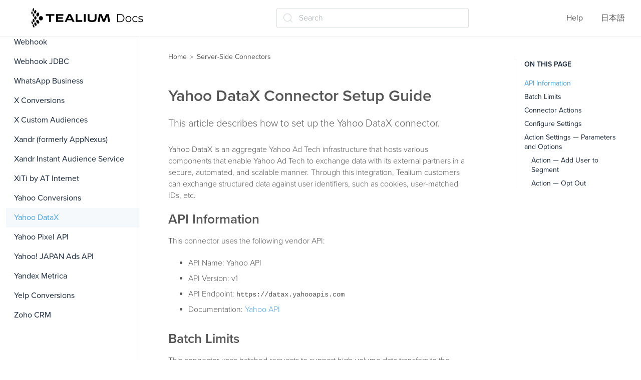

--- FILE ---
content_type: text/html; charset=utf-8
request_url: https://docs.tealium.com/server-side-connectors/yahoo-datax-connector/
body_size: 22113
content:
<!DOCTYPE html>
<html class="no-js" lang="en">
  <head>
    <meta charset="utf-8">
    <link rel="stylesheet" href="https://use.typekit.net/ilp4lxb.css">
    <link rel="preconnect" href="https://fonts.googleapis.com">
    <link rel="preconnect" href="https://fonts.gstatic.com" crossorigin>
    <link href="https://fonts.googleapis.com/css2?family=Montserrat:ital,wght@0,100..900;1,100..900&display=swap" rel="stylesheet">
    <meta http-equiv="X-UA-Compatible" content="IE=edge,chrome=1">
    <meta property="og:title" content="Yahoo DataX Connector Setup Guide" />
<meta property="og:type" content="article" />
<meta property="og:url" content="https://docs.tealium.com/server-side-connectors/yahoo-datax-connector/" />
<meta property="og:image" content="https://docs.tealium.com/images/icons/tealium_logo_icon.png" />
<meta property="og:description" content="This article describes how to set up the Yahoo DataX connector." />
<meta property="og:site_name" content="Tealium Docs" />
    <title>Yahoo DataX Connector Setup Guide | Server-Side Connectors | Tealium Docs</title>
    <meta name="HandheldFriendly" content="True">
    <meta name="MobileOptimized" content="320">
    <meta name="viewport" content="width=device-width,minimum-scale=1">
    <meta name="generator" content="Hugo 0.111.3">
    
    <meta name="robots" content="index, follow">
    
    
    <link rel="alternate" hreflang="ja" href="https://docs.tealium.com/ja/server-side-connectors/yahoo-datax-connector/">
    <link href='/dist/css/app.css' rel='stylesheet' type="text/css" />
    <script>
      history.scrollRestoration = "manual";
      if (location.hash) {
        window.scrollTo(0, 0);
        setTimeout(function() {
          window.scrollTo(0, 0);
        }, 10);
      }
    </script>
  </head>
  <body class="overflow-hidden sidebar ma0 sans-serif text-color-primary  hg-page">
    <script>
    var utag_data = {
        site_section  : "server-side-connectors",
        reading_time  : "4",
        site_language : "en",
        tealium_event : "page_view"
    }
    </script>

    <script>
     (function(a,b,c,d){
        a="//tags.tiqcdn.com/utag/tealium/docs/prod/utag.js";
        b=document;c='script';d=b.createElement(c);d.src=a;d.type='text/java'+c;d.async=true;
        a=b.getElementsByTagName(c)[0];a.parentNode.insertBefore(d,a);
      })();
    </script>
<nav class="w-100 sticky-t bg-primary-color-light bb b--light-gray dn-p" role="navigation">
  <div class="flex flex-wrap items-center justify-start mw9">
    <div class="ma0 pl15 dn-ns dib">
      <button class="js-toggle f6 pa0 db bg-white bn" style="height: 20px;width: 20px;" data-target=".mobilenav"><svg xmlns="http://www.w3.org/2000/svg" width="100%" height="100%" viewBox="0 0 640 640"><path d="M96 160C96 142.3 110.3 128 128 128L512 128C529.7 128 544 142.3 544 160C544 177.7 529.7 192 512 192L128 192C110.3 192 96 177.7 96 160zM96 320C96 302.3 110.3 288 128 288L512 288C529.7 288 544 302.3 544 320C544 337.7 529.7 352 512 352L128 352C110.3 352 96 337.7 96 320zM544 480C544 497.7 529.7 512 512 512L128 512C110.3 512 96 497.7 96 480C96 462.3 110.3 448 128 448L512 448C529.7 448 544 462.3 544 480z" fill="#051838" /></svg>
</button>
    </div> 
    <div class="lh-solid ml0-ns mr0 mr4-l mv3 pl15 dib db-ns relative" style="height: 40px;">
      <a href="/"><svg width="100%" height="100%" viewBox="0 0 184 33" fill="none" xmlns="http://www.w3.org/2000/svg">
<path d="M19.21 16.8411C19.1659 14.859 17.6239 13.2733 15.7516 13.2966C13.8571 13.3433 12.3592 14.9756 12.4033 16.9577C12.4473 18.9398 13.9893 20.5255 15.8617 20.5022C17.7341 20.4789 19.232 18.8232 19.21 16.8411Z" fill="black"/>
<path d="M8.96654 19.8022C10.0239 19.1026 11.6319 19.8255 12.5571 21.4112C13.4823 22.9969 13.3722 24.8391 12.3148 25.5387C11.2575 26.2382 9.64941 25.5153 8.72424 23.9296C7.79906 22.3206 7.93123 20.4784 8.96654 19.8022Z" fill="black"/>
<path d="M5.70632 23.8369C6.60947 23.4405 7.82101 24.3733 8.41577 25.889C9.01053 27.428 8.76822 28.9904 7.86507 29.3868C6.96192 29.7833 5.75038 28.8738 5.15562 27.3348C4.56086 25.7957 4.8252 24.2333 5.70632 23.8369Z" fill="black"/>
<path d="M2.75444 26.9383C3.37123 26.6818 4.2964 27.6612 4.82508 29.1302C5.33172 30.5993 5.24361 31.9752 4.62682 32.2084C4.01004 32.4649 3.06283 31.4855 2.55619 30.0164C2.02752 28.5473 2.11563 27.1715 2.75444 26.9383Z" fill="black"/>
<path d="M11.5428 7.51301C12.7323 7.88612 13.305 9.63504 12.8204 11.4073C12.3358 13.2028 10.948 14.3455 9.75853 13.9724C8.56902 13.5993 7.99629 11.8503 8.4809 10.0548C8.96552 8.28254 10.3533 7.13991 11.5428 7.51301Z" fill="black"/>
<path d="M7.20295 3.40914C8.15016 3.68897 8.56869 5.20471 8.15016 6.7904C7.73162 8.39941 6.65225 9.47208 5.70504 9.19226C4.75784 8.91243 4.33931 7.42001 4.75784 5.78768C5.17637 4.20199 6.27777 3.12932 7.20295 3.40914Z" fill="black"/>
<path d="M3.92133 0.261051C4.58217 0.400965 4.86853 1.75347 4.56014 3.29252C4.25175 4.80826 3.48077 5.92757 2.81992 5.78765C2.18111 5.64774 1.87272 4.29524 2.18111 2.75618C2.51153 1.21713 3.28251 0.121137 3.92133 0.261051Z" fill="black"/>
<path d="M6.72493 19.2185C7.75881 19.1982 8.57477 17.9187 8.54743 16.3607C8.52009 14.8027 7.6598 13.5561 6.62592 13.5765C5.59203 13.5968 4.77607 14.8763 4.80341 16.4343C4.83075 17.9923 5.69105 19.2389 6.72493 19.2185Z" fill="black"/>
<path d="M2.35735 21.0617C2.11505 19.6392 2.57764 18.3567 3.39267 18.1934C4.20771 18.0535 5.04478 19.0795 5.28708 20.5253C5.52939 21.9478 5.0668 23.2303 4.25177 23.3936C3.43673 23.5335 2.57764 22.4841 2.35735 21.0617Z" fill="black"/>
<path d="M2.51225 23.8834C2.1598 22.6008 1.41085 21.7147 0.838118 21.9013C0.265389 22.0878 0.067137 23.2538 0.419586 24.5363C0.772034 25.8189 1.52099 26.705 2.09372 26.5184C2.68847 26.3552 2.8647 25.1659 2.51225 23.8834Z" fill="black"/>
<path d="M5.0462 11.7102C5.02417 10.3111 4.36333 9.16844 3.59235 9.19176C2.82137 9.21508 2.22661 10.3577 2.24864 11.7568C2.27067 13.156 2.90948 14.2753 3.68046 14.2753C4.47347 14.252 5.09026 13.1093 5.0462 11.7102Z" fill="black"/>
<path d="M2.26958 7.95631C2.24755 6.69708 1.71888 5.69436 1.10209 5.71768C0.485309 5.741 -0.0213358 6.76704 0.000692208 8.00294C0.0227203 9.26217 0.551393 10.2649 1.16818 10.2416C1.80699 10.2416 2.29161 9.21553 2.26958 7.95631Z" fill="black"/>
<path d="M37.9314 12.7364H32.4023V22.8102H29.3184V12.7364H23.8555V10.0547H37.9314V12.7364Z" fill="black"/>
<path d="M52.8005 22.8335H40.8613V10.0547H52.8005V12.7364H43.9453V15.1615H51.7652V17.7033H43.9453V20.2218H52.8005V22.8335Z" fill="black"/>
<path d="M71.2185 22.8336H67.9363L66.7468 20.2452H59.4115L58.1999 22.8336H55.0059L61.1737 10.0781H64.9846L71.2185 22.8336ZM65.6454 17.89L63.1122 12.7598L60.5349 17.89H65.6454Z" fill="black"/>
<path d="M84.0386 22.8335H73.1348V10.0547H76.2187V20.0119H84.0386V22.8335Z" fill="black"/>
<path d="M89.6542 22.8335H86.5703V10.0547H89.6542V22.8335Z" fill="black"/>
<path d="M107.429 17.4934C107.429 21.7142 105.557 23.0434 100.028 23.0434C94.4989 23.0434 92.8027 21.9007 92.8027 17.4934V10.0547H95.8206V17.2603C95.8206 19.9653 97.2965 20.2451 100.05 20.2451C102.627 20.2451 104.434 19.7787 104.434 17.2603V10.0547H107.451V17.4934H107.429Z" fill="black"/>
<path d="M129.812 22.8336H126.53L125.054 12.923L121.287 22.8336H117.785L114.106 12.923L112.586 22.8336H109.414L111.529 10.0781H116.089L119.503 19.429L123.138 10.0781H127.653L129.812 22.8336Z" fill="black"/>
<path d="M141.564 23.2372V10.0713H146.69C148.033 10.0713 149.208 10.3534 150.215 10.9177C151.234 11.4694 152.025 12.2405 152.589 13.2311C153.152 14.2217 153.434 15.3627 153.434 16.6543C153.434 17.9458 153.152 19.0868 152.589 20.0774C152.025 21.068 151.234 21.8454 150.215 22.4097C149.208 22.9614 148.033 23.2372 146.69 23.2372H141.564ZM142.895 22.0335H146.618C147.733 22.0335 148.698 21.8078 149.514 21.3564C150.341 20.8925 150.982 20.2592 151.438 19.4567C151.894 18.6417 152.121 17.7075 152.121 16.6543C152.121 15.5885 151.894 14.6543 151.438 13.8518C150.982 13.0493 150.341 12.4224 149.514 11.9709C148.698 11.507 147.733 11.275 146.618 11.275H142.895V22.0335Z" fill="black"/>
<path d="M160.002 23.3313C159.09 23.3313 158.269 23.1181 157.538 22.6918C156.818 22.2529 156.249 21.6573 155.829 20.905C155.41 20.1401 155.2 19.2686 155.2 18.2906C155.2 17.3 155.41 16.4286 155.829 15.6762C156.249 14.9239 156.818 14.3346 157.538 13.9082C158.257 13.4819 159.078 13.2687 160.002 13.2687C160.937 13.2687 161.764 13.4819 162.484 13.9082C163.215 14.3346 163.784 14.9239 164.192 15.6762C164.612 16.4286 164.822 17.3 164.822 18.2906C164.822 19.2686 164.612 20.1401 164.192 20.905C163.784 21.6573 163.215 22.2529 162.484 22.6918C161.752 23.1181 160.925 23.3313 160.002 23.3313ZM160.002 22.1464C160.685 22.1464 161.291 21.9896 161.818 21.6761C162.346 21.3501 162.759 20.8987 163.059 20.3219C163.371 19.7326 163.527 19.0555 163.527 18.2906C163.527 17.5132 163.371 16.8361 163.059 16.2593C162.759 15.6825 162.346 15.2374 161.818 14.9239C161.291 14.5979 160.691 14.4349 160.02 14.4349C159.348 14.4349 158.749 14.5979 158.221 14.9239C157.694 15.2374 157.274 15.6825 156.962 16.2593C156.651 16.8361 156.495 17.5132 156.495 18.2906C156.495 19.0555 156.651 19.7326 156.962 20.3219C157.274 20.8987 157.694 21.3501 158.221 21.6761C158.749 21.9896 159.342 22.1464 160.002 22.1464Z" fill="black"/>
<path d="M171.349 23.3313C170.414 23.3313 169.575 23.1181 168.831 22.6918C168.1 22.2529 167.524 21.6573 167.105 20.905C166.685 20.1401 166.475 19.2686 166.475 18.2906C166.475 17.3 166.685 16.4286 167.105 15.6762C167.524 14.9239 168.1 14.3346 168.831 13.9082C169.575 13.4819 170.414 13.2687 171.349 13.2687C172.152 13.2687 172.878 13.4317 173.525 13.7578C174.173 14.0838 174.682 14.5728 175.054 15.2248L174.101 15.9019C173.777 15.4004 173.375 15.0305 172.896 14.7922C172.416 14.554 171.895 14.4349 171.331 14.4349C170.66 14.4349 170.054 14.5979 169.515 14.9239C168.975 15.2374 168.549 15.6825 168.238 16.2593C167.926 16.8361 167.77 17.5132 167.77 18.2906C167.77 19.068 167.926 19.7451 168.238 20.3219C168.549 20.8987 168.975 21.3501 169.515 21.6761C170.054 21.9896 170.66 22.1464 171.331 22.1464C171.895 22.1464 172.416 22.0272 172.896 21.789C173.375 21.5507 173.777 21.1871 174.101 20.6981L175.054 21.3752C174.682 22.0147 174.173 22.5037 173.525 22.8423C172.878 23.1683 172.152 23.3313 171.349 23.3313Z" fill="black"/>
<path d="M180.098 23.3313C179.319 23.3313 178.581 23.2184 177.886 22.9927C177.191 22.7545 176.645 22.4598 176.249 22.1087L176.825 21.0555C177.209 21.3564 177.7 21.6197 178.3 21.8454C178.899 22.0586 179.529 22.1652 180.188 22.1652C181.087 22.1652 181.735 22.021 182.13 21.7326C182.526 21.4316 182.724 21.0366 182.724 20.5476C182.724 20.184 182.61 19.9019 182.382 19.7012C182.166 19.4881 181.879 19.3313 181.519 19.231C181.159 19.1182 180.758 19.0241 180.314 18.9489C179.87 18.8737 179.427 18.7859 178.983 18.6856C178.551 18.5853 178.156 18.4411 177.796 18.253C177.436 18.0524 177.143 17.7828 176.915 17.4442C176.699 17.1057 176.591 16.6543 176.591 16.09C176.591 15.5508 176.735 15.0681 177.023 14.6418C177.311 14.2154 177.73 13.8831 178.282 13.6449C178.845 13.3941 179.529 13.2687 180.332 13.2687C180.943 13.2687 181.555 13.3565 182.166 13.5321C182.778 13.6951 183.281 13.9145 183.677 14.1904L183.12 15.2624C182.7 14.9615 182.25 14.7483 181.771 14.6229C181.291 14.485 180.811 14.4161 180.332 14.4161C179.481 14.4161 178.851 14.5728 178.444 14.8863C178.048 15.1872 177.85 15.5759 177.85 16.0524C177.85 16.4286 177.958 16.7232 178.174 16.9364C178.402 17.1496 178.695 17.3188 179.055 17.4442C179.427 17.5571 179.828 17.6511 180.26 17.7264C180.704 17.8016 181.141 17.8956 181.573 18.0085C182.016 18.1088 182.418 18.253 182.778 18.4411C183.149 18.6166 183.443 18.8737 183.659 19.2122C183.887 19.5382 184.001 19.9708 184.001 20.51C184.001 21.0868 183.845 21.5884 183.533 22.0147C183.233 22.4285 182.79 22.7545 182.202 22.9927C181.627 23.2184 180.925 23.3313 180.098 23.3313Z" fill="black"/>
</svg>
</a>
    </div>
    
    <div class="dib center"><div id="docsearch">
</div>
</div><ul class="list ma0 pa0 dn dib-ns">
      <li class="f5 dib mr4">
         <a href="/help/" class="dim link mid-gray">Help</a>
      </li>
        
      <li class="f5 dib mr4">
      
        
      
        
          <a href="/ja/server-side-connectors/yahoo-datax-connector/" class="dim link mid-gray">日本語</a>
        
      
      </li>
      
    </ul>
  </div>
</nav>

<nav class="w-100 relative bg-primary-color-light mobilenav overflow-auto dn dn-p" style="z-index:2000;height:100vh;width:100vw;">
  <div class="flex justify-between mv3 pl15">
    <button class="js-toggle f6 pa0 bg-white bn" style="height: 24px;" data-target=".mobilenav"><svg xmlns="http://www.w3.org/2000/svg" width="100%" height="100%" viewBox="0 0 640 640"><path d="M183.1 137.4C170.6 124.9 150.3 124.9 137.8 137.4C125.3 149.9 125.3 170.2 137.8 182.7L275.2 320L137.9 457.4C125.4 469.9 125.4 490.2 137.9 502.7C150.4 515.2 170.7 515.2 183.2 502.7L320.5 365.3L457.9 502.6C470.4 515.1 490.7 515.1 503.2 502.6C515.7 490.1 515.7 469.8 503.2 457.3L365.8 320L503.1 182.6C515.6 170.1 515.6 149.8 503.1 137.3C490.6 124.8 470.3 124.8 457.8 137.3L320.5 274.7L183.1 137.4z" fill="#051838" /></svg>
</button>
    <ul class="list ma0 pa0">
      <li class="f5 dib mr4">
         <a href="/help/" class="dim link mid-gray">Help</a>
      </li>
        
      <li class="f5 dib mr4">
      
        
      
        
          <a href="/ja/server-side-connectors/yahoo-datax-connector/" class="dim link mid-gray">日本語</a>
        
      
      </li>
      
    </ul>
  </div>
  
  <div class="bg-white sectionmenu vh-100" style="overflow-y:scroll;">
      <ul class="list dib ph0 ma0 scrolling-touch tc"><li class="tl dib ma0 w-100">
        <span class="f4 fw5 db ma0 w-100 pv2 ph4 text-color-primary">Server-Side Connectors</span>
      </li>
  <li  class="tl dib ma0 w-100">
      <a href="/server-side-connectors/acoustic-campaign-connector/" class="f4 fw3 link overflow db ma0 w-100 pv2 ph4  text-color-primary hover-primary-color"><span>Acoustic Campaign</span></a>
      </li>
  <li  class="tl dib ma0 w-100">
      <a href="/server-side-connectors/acoustic-exchange-connector/" class="f4 fw3 link overflow db ma0 w-100 pv2 ph4  text-color-primary hover-primary-color"><span>Acoustic Exchange</span></a>
      </li>
  <li  class="tl dib ma0 w-100">
      <a href="/server-side-connectors/acoustic-transact-connector/" class="f4 fw3 link overflow db ma0 w-100 pv2 ph4  text-color-primary hover-primary-color"><span>Acoustic Transact</span></a>
      </li>
  <li  class="tl dib ma0 w-100">
      <a href="/server-side-connectors/activecampaign-connector/" class="f4 fw3 link overflow db ma0 w-100 pv2 ph4  text-color-primary hover-primary-color"><span>ActiveCampaign</span></a>
      </li>
  <li  class="tl dib ma0 w-100">
      <a href="/server-side-connectors/adestra-connector/" class="f4 fw3 link overflow db ma0 w-100 pv2 ph4  text-color-primary hover-primary-color"><span>Adestra</span></a>
      </li>
  <li  class="tl dib ma0 w-100">
      <a href="/server-side-connectors/adform-connector/" class="f4 fw3 link overflow db ma0 w-100 pv2 ph4  text-color-primary hover-primary-color"><span>AdForm</span></a>
      </li>
  <li  class="tl dib ma0 w-100">
      <a href="/server-side-connectors/adform-segments-connector/" class="f4 fw3 link overflow db ma0 w-100 pv2 ph4  text-color-primary hover-primary-color"><span>Adform Segments</span></a>
      </li>
  <li  class="tl dib ma0 w-100">
      <a href="/server-side-connectors/adition-posttracking-connector/" class="f4 fw3 link overflow db ma0 w-100 pv2 ph4  text-color-primary hover-primary-color"><span>Adition PostTracking</span></a>
      </li>
  <li  class="tl dib ma0 w-100">
      <a href="/server-side-connectors/adition-tagging-connector/" class="f4 fw3 link overflow db ma0 w-100 pv2 ph4  text-color-primary hover-primary-color"><span>Adition Tagging</span></a>
      </li>
  <li  class="tl dib ma0 w-100">
      <a href="/server-side-connectors/adjust-events-api-connector/" class="f4 fw3 link overflow db ma0 w-100 pv2 ph4  text-color-primary hover-primary-color"><span>Adjust Events API</span></a>
      </li>
  <li  class="tl dib ma0 w-100">
      <a href="/server-side-connectors/adobe-analytics-connector/" class="f4 fw3 link overflow db ma0 w-100 pv2 ph4  text-color-primary hover-primary-color"><span>Adobe Analytics 1.4</span></a>
      </li>
  <li  class="tl dib ma0 w-100">
      <a href="/server-side-connectors/adobe-analytics-2-connector/" class="f4 fw3 link overflow db ma0 w-100 pv2 ph4  text-color-primary hover-primary-color"><span>Adobe Analytics 2.0</span></a>
      </li>
  <li  class="tl dib ma0 w-100">
      <a href="/server-side-connectors/adobe-audience-manager-dcs-connector/" class="f4 fw3 link overflow db ma0 w-100 pv2 ph4  text-color-primary hover-primary-color"><span>Adobe Audience Manager DCS</span></a>
      </li>
  <li  class="tl dib ma0 w-100">
      <a href="/server-side-connectors/adobe-campaign-connector/" class="f4 fw3 link overflow db ma0 w-100 pv2 ph4  text-color-primary hover-primary-color"><span>Adobe Campaign</span></a>
      </li>
  <li  class="tl dib ma0 w-100">
      <a href="/server-side-connectors/adobe-campaign-classic-connector/" class="f4 fw3 link overflow db ma0 w-100 pv2 ph4  text-color-primary hover-primary-color"><span>Adobe Campaign Classic</span></a>
      </li>
  <li  class="tl dib ma0 w-100">
      <a href="/server-side-connectors/adobe-campaign-standard-connector/" class="f4 fw3 link overflow db ma0 w-100 pv2 ph4  text-color-primary hover-primary-color"><span>Adobe Campaign Standard</span></a>
      </li>
  <li  class="tl dib ma0 w-100">
      <a href="/server-side-connectors/adobe-campaign-standard-oauth-connector/" class="f4 fw3 link overflow db ma0 w-100 pv2 ph4  text-color-primary hover-primary-color"><span>Adobe Campaign Standard (OAuth)</span></a>
      </li>
  <li  class="tl dib ma0 w-100">
      <a href="/server-side-connectors/adobe-campaign-v8-connector/" class="f4 fw3 link overflow db ma0 w-100 pv2 ph4  text-color-primary hover-primary-color"><span>Adobe Campaign v8</span></a>
      </li>
  <li  class="tl dib ma0 w-100">
      <a href="/server-side-connectors/adobe-aep-connector/" class="f4 fw3 link overflow db ma0 w-100 pv2 ph4  text-color-primary hover-primary-color"><span>Adobe Experience Platform</span></a>
      </li>
  <li  class="tl dib ma0 w-100">
      <a href="/server-side-connectors/adobe-journey-optimizer-connector/" class="f4 fw3 link overflow db ma0 w-100 pv2 ph4  text-color-primary hover-primary-color"><span>Adobe Journey Optimizer</span></a>
      </li>
  <li  class="tl dib ma0 w-100">
      <a href="/server-side-connectors/adobe-target-connector/" class="f4 fw3 link overflow db ma0 w-100 pv2 ph4  text-color-primary hover-primary-color"><span>Adobe Target</span></a>
      </li>
  <li  class="tl dib ma0 w-100">
      <a href="/server-side-connectors/agillic-recipients-connector/" class="f4 fw3 link overflow db ma0 w-100 pv2 ph4  text-color-primary hover-primary-color"><span>Agillic Recipients</span></a>
      </li>
  <li  class="tl dib ma0 w-100">
      <a href="/server-side-connectors/airship-connector/" class="f4 fw3 link overflow db ma0 w-100 pv2 ph4  text-color-primary hover-primary-color"><span>Airship</span></a>
      </li>
  <li  class="tl dib ma0 w-100">
      <a href="/server-side-connectors/algolia-insights-connector/" class="f4 fw3 link overflow db ma0 w-100 pv2 ph4  text-color-primary hover-primary-color"><span>Algolia Insights</span></a>
      </li>
  <li  class="tl dib ma0 w-100">
      <a href="/server-side-connectors/amazon-ads-audience-management-connector/" class="f4 fw3 link overflow db ma0 w-100 pv2 ph4  text-color-primary hover-primary-color"><span>Amazon Ads Audience Management</span></a>
      </li>
  <li  class="tl dib ma0 w-100">
      <a href="/server-side-connectors/amazon-ads-conversions-connector/" class="f4 fw3 link overflow db ma0 w-100 pv2 ph4  text-color-primary hover-primary-color"><span>Amazon Ads Conversions</span></a>
      </li>
  <li  class="tl dib ma0 w-100">
      <a href="/server-side-connectors/amazon-ads-data-manager-connector/" class="f4 fw3 link overflow db ma0 w-100 pv2 ph4  text-color-primary hover-primary-color"><span>Amazon Ads Data Manager</span></a>
      </li>
  <li  class="tl dib ma0 w-100">
      <a href="/server-side-connectors/amazon-advertising-dsp-connector/" class="f4 fw3 link overflow db ma0 w-100 pv2 ph4  text-color-primary hover-primary-color"><span>Amazon Advertising DSP</span></a>
      </li>
  <li  class="tl dib ma0 w-100">
      <a href="/server-side-connectors/amazon-aws-sqs-connector/" class="f4 fw3 link overflow db ma0 w-100 pv2 ph4  text-color-primary hover-primary-color"><span>Amazon AWS SQS</span></a>
      </li>
  <li  class="tl dib ma0 w-100">
      <a href="/server-side-connectors/amazon-connect-connector/" class="f4 fw3 link overflow db ma0 w-100 pv2 ph4  text-color-primary hover-primary-color"><span>Amazon Connect</span></a>
      </li>
  <li  class="tl dib ma0 w-100">
      <a href="/server-side-connectors/amazon-eventbridge-connector/" class="f4 fw3 link overflow db ma0 w-100 pv2 ph4  text-color-primary hover-primary-color"><span>Amazon EventBridge</span></a>
      </li>
  <li  class="tl dib ma0 w-100">
      <a href="/server-side-connectors/amazon-pinpoint-connector/" class="f4 fw3 link overflow db ma0 w-100 pv2 ph4  text-color-primary hover-primary-color"><span>Amazon Pinpoint</span></a>
      </li>
  <li  class="tl dib ma0 w-100">
      <a href="/server-side-connectors/amazon-redshift-connector/" class="f4 fw3 link overflow db ma0 w-100 pv2 ph4  text-color-primary hover-primary-color"><span>Amazon Redshift</span></a>
      </li>
  <li  class="tl dib ma0 w-100">
      <a href="/server-side-connectors/amazon-s3-connector/" class="f4 fw3 link overflow db ma0 w-100 pv2 ph4  text-color-primary hover-primary-color"><span>Amazon S3</span></a>
      </li>
  <li  class="tl dib ma0 w-100">
      <a href="/server-side-connectors/amobee-connector-setup-guide/" class="f4 fw3 link overflow db ma0 w-100 pv2 ph4  text-color-primary hover-primary-color"><span>Amobee</span></a>
      </li>
  <li  class="tl dib ma0 w-100">
      <a href="/server-side-connectors/amplitude-connector/" class="f4 fw3 link overflow db ma0 w-100 pv2 ph4  text-color-primary hover-primary-color"><span>Amplitude</span></a>
      </li>
  <li  class="tl dib ma0 w-100">
      <a href="/server-side-connectors/amplitude-connector-setup-guide-deprecated/" class="f4 fw3 link overflow db ma0 w-100 pv2 ph4  text-color-primary hover-primary-color"><span>Amplitude (Deprecated)</span></a>
      </li>
  <li  class="tl dib ma0 w-100">
      <a href="/server-side-connectors/amplitude-identify-connector/" class="f4 fw3 link overflow db ma0 w-100 pv2 ph4  text-color-primary hover-primary-color"><span>Amplitude Identify</span></a>
      </li>
  <li  class="tl dib ma0 w-100">
      <a href="/server-side-connectors/appcues-connector/" class="f4 fw3 link overflow db ma0 w-100 pv2 ph4  text-color-primary hover-primary-color"><span>Appcues</span></a>
      </li>
  <li  class="tl dib ma0 w-100">
      <a href="/server-side-connectors/appsflyer-app-events-connector/" class="f4 fw3 link overflow db ma0 w-100 pv2 ph4  text-color-primary hover-primary-color"><span>AppsFlyer App Events</span></a>
      </li>
  <li  class="tl dib ma0 w-100">
      <a href="/server-side-connectors/apsis-connector/" class="f4 fw3 link overflow db ma0 w-100 pv2 ph4  text-color-primary hover-primary-color"><span>APSIS</span></a>
      </li>
  <li  class="tl dib ma0 w-100">
      <a href="/server-side-connectors/at-internet-piano-analytics-connector/" class="f4 fw3 link overflow db ma0 w-100 pv2 ph4  text-color-primary hover-primary-color"><span>AT Internet Piano Analytics</span></a>
      </li>
  <li  class="tl dib ma0 w-100">
      <a href="/server-side-connectors/audiencestore-connector/" class="f4 fw3 link overflow db ma0 w-100 pv2 ph4  text-color-primary hover-primary-color"><span>AudienceStore</span></a>
      </li>
  <li  class="tl dib ma0 w-100">
      <a href="/server-side-connectors/avo-inspector-connector/" class="f4 fw3 link overflow db ma0 w-100 pv2 ph4  text-color-primary hover-primary-color"><span>Avo Inspector</span></a>
      </li>
  <li  class="tl dib ma0 w-100">
      <a href="/server-side-connectors/awin-conversions-connector/" class="f4 fw3 link overflow db ma0 w-100 pv2 ph4  text-color-primary hover-primary-color"><span>Awin Conversions</span></a>
      </li>
  <li  class="tl dib ma0 w-100">
      <a href="/server-side-connectors/aws-firehose-connector/" class="f4 fw3 link overflow db ma0 w-100 pv2 ph4  text-color-primary hover-primary-color"><span>AWS Firehose</span></a>
      </li>
  <li  class="tl dib ma0 w-100">
      <a href="/server-side-connectors/aws-firehose-tealium-provided-credentials-connector/" class="f4 fw3 link overflow db ma0 w-100 pv2 ph4  text-color-primary hover-primary-color"><span>AWS Firehose (Tealium-Provided Credentials)</span></a>
      </li>
  <li  class="tl dib ma0 w-100">
      <a href="/server-side-connectors/aws-kinesis-streams-connector/" class="f4 fw3 link overflow db ma0 w-100 pv2 ph4  text-color-primary hover-primary-color"><span>AWS Kinesis Streams</span></a>
      </li>
  <li  class="tl dib ma0 w-100">
      <a href="/server-side-connectors/aws-kinesis-streams-tealium-provided-credentials-connector/" class="f4 fw3 link overflow db ma0 w-100 pv2 ph4  text-color-primary hover-primary-color"><span>AWS Kinesis Streams (Tealium-Provided Credentials)</span></a>
      </li>
  <li  class="tl dib ma0 w-100">
      <a href="/server-side-connectors/basis-technologies-dsp-connector/" class="f4 fw3 link overflow db ma0 w-100 pv2 ph4  text-color-primary hover-primary-color"><span>Basis Technologies DSP</span></a>
      </li>
  <li  class="tl dib ma0 w-100">
      <a href="/server-side-connectors/bloomreach-connector/" class="f4 fw3 link overflow db ma0 w-100 pv2 ph4  text-color-primary hover-primary-color"><span>Bloomreach</span></a>
      </li>
  <li  class="tl dib ma0 w-100">
      <a href="/server-side-connectors/branch-events-connector/" class="f4 fw3 link overflow db ma0 w-100 pv2 ph4  text-color-primary hover-primary-color"><span>Branch Events</span></a>
      </li>
  <li  class="tl dib ma0 w-100">
      <a href="/server-side-connectors/braze-connector/" class="f4 fw3 link overflow db ma0 w-100 pv2 ph4  text-color-primary hover-primary-color"><span>Braze</span></a>
      </li>
  <li  class="tl dib ma0 w-100">
      <a href="/server-side-connectors/campaign-monitor-connector/" class="f4 fw3 link overflow db ma0 w-100 pv2 ph4  text-color-primary hover-primary-color"><span>Campaign Monitor</span></a>
      </li>
  <li  class="tl dib ma0 w-100">
      <a href="/server-side-connectors/campaigner-connector/" class="f4 fw3 link overflow db ma0 w-100 pv2 ph4  text-color-primary hover-primary-color"><span>Campaigner</span></a>
      </li>
  <li  class="tl dib ma0 w-100">
      <a href="/server-side-connectors/cdk-connector/" class="f4 fw3 link overflow db ma0 w-100 pv2 ph4  text-color-primary hover-primary-color"><span>CDK CRM</span></a>
      </li>
  <li  class="tl dib ma0 w-100">
      <a href="/server-side-connectors/centro-dsp-connector-setup-guide-deprecated/" class="f4 fw3 link overflow db ma0 w-100 pv2 ph4  text-color-primary hover-primary-color"><span>Centro DSP (Deprecated)</span></a>
      </li>
  <li  class="tl dib ma0 w-100">
      <a href="/server-side-connectors/cheetah-digital-by-marigold-connector/" class="f4 fw3 link overflow db ma0 w-100 pv2 ph4  text-color-primary hover-primary-color"><span>Cheetah Digital</span></a>
      </li>
  <li  class="tl dib ma0 w-100">
      <a href="/server-side-connectors/cj-tracking-api-connector/" class="f4 fw3 link overflow db ma0 w-100 pv2 ph4  text-color-primary hover-primary-color"><span>CJ Tracking API</span></a>
      </li>
  <li  class="tl dib ma0 w-100">
      <a href="/server-side-connectors/clicksend-connector/" class="f4 fw3 link overflow db ma0 w-100 pv2 ph4  text-color-primary hover-primary-color"><span>ClickSend</span></a>
      </li>
  <li  class="tl dib ma0 w-100">
      <a href="/server-side-connectors/clinch-connector/" class="f4 fw3 link overflow db ma0 w-100 pv2 ph4  text-color-primary hover-primary-color"><span>Clinch</span></a>
      </li>
  <li  class="tl dib ma0 w-100">
      <a href="/server-side-connectors/confluent-kafka-connect-connector/" class="f4 fw3 link overflow db ma0 w-100 pv2 ph4  text-color-primary hover-primary-color"><span>Confluent Kafka Connect</span></a>
      </li>
  <li  class="tl dib ma0 w-100">
      <a href="/server-side-connectors/connector-insights-amazon-ads-data-manager/" class="f4 fw3 link overflow db ma0 w-100 pv2 ph4  text-color-primary hover-primary-color"><span>Connector Insights: Amazon Ads Data Manager</span></a>
      </li>
  <li  class="tl dib ma0 w-100">
      <a href="/server-side-connectors/connector-insights-facebook-conversions/" class="f4 fw3 link overflow db ma0 w-100 pv2 ph4  text-color-primary hover-primary-color"><span>Connector Insights: Facebook Conversions</span></a>
      </li>
  <li  class="tl dib ma0 w-100">
      <a href="/server-side-connectors/connector-insights-facebook-custom-audiences/" class="f4 fw3 link overflow db ma0 w-100 pv2 ph4  text-color-primary hover-primary-color"><span>Connector Insights: Facebook Custom Audiences</span></a>
      </li>
  <li  class="tl dib ma0 w-100">
      <a href="/server-side-connectors/connector-insights-google-ads-customer-match/" class="f4 fw3 link overflow db ma0 w-100 pv2 ph4  text-color-primary hover-primary-color"><span>Connector Insights: Google Ads Customer Match</span></a>
      </li>
  <li  class="tl dib ma0 w-100">
      <a href="/server-side-connectors/connector-insights-google-dv360-customer-match/" class="f4 fw3 link overflow db ma0 w-100 pv2 ph4  text-color-primary hover-primary-color"><span>Connector Insights: Google DV360 Customer Match Connector</span></a>
      </li>
  <li  class="tl dib ma0 w-100">
      <a href="/server-side-connectors/connector-insights-x-custom-audiences/" class="f4 fw3 link overflow db ma0 w-100 pv2 ph4  text-color-primary hover-primary-color"><span>Connector Insights: X Custom Audiences</span></a>
      </li>
  <li  class="tl dib ma0 w-100">
      <a href="/server-side-connectors/cordial-connector/" class="f4 fw3 link overflow db ma0 w-100 pv2 ph4  text-color-primary hover-primary-color"><span>Cordial</span></a>
      </li>
  <li  class="tl dib ma0 w-100">
      <a href="/server-side-connectors/coveo-connector/" class="f4 fw3 link overflow db ma0 w-100 pv2 ph4  text-color-primary hover-primary-color"><span>Coveo</span></a>
      </li>
  <li  class="tl dib ma0 w-100">
      <a href="/server-side-connectors/criteo-connector/" class="f4 fw3 link overflow db ma0 w-100 pv2 ph4  text-color-primary hover-primary-color"><span>Criteo</span></a>
      </li>
  <li  class="tl dib ma0 w-100">
      <a href="/server-side-connectors/criteo-audiences-connector/" class="f4 fw3 link overflow db ma0 w-100 pv2 ph4  text-color-primary hover-primary-color"><span>Criteo Audiences</span></a>
      </li>
  <li  class="tl dib ma0 w-100">
      <a href="/server-side-connectors/criteo-audiences-oauth-connector/" class="f4 fw3 link overflow db ma0 w-100 pv2 ph4  text-color-primary hover-primary-color"><span>Criteo Audiences (OAuth)</span></a>
      </li>
  <li  class="tl dib ma0 w-100">
      <a href="/server-side-connectors/databricks-customer-provided-storage-connector/" class="f4 fw3 link overflow db ma0 w-100 pv2 ph4  text-color-primary hover-primary-color"><span>Databricks Connector</span></a>
      </li>
  <li  class="tl dib ma0 w-100">
      <a href="/server-side-connectors/datadog-connector/" class="f4 fw3 link overflow db ma0 w-100 pv2 ph4  text-color-primary hover-primary-color"><span>Datadog</span></a>
      </li>
  <li  class="tl dib ma0 w-100">
      <a href="/server-side-connectors/dmd-connector/" class="f4 fw3 link overflow db ma0 w-100 pv2 ph4  text-color-primary hover-primary-color"><span>DMD</span></a>
      </li>
  <li  class="tl dib ma0 w-100">
      <a href="/server-side-connectors/doceree-connector/" class="f4 fw3 link overflow db ma0 w-100 pv2 ph4  text-color-primary hover-primary-color"><span>Doceree</span></a>
      </li>
  <li  class="tl dib ma0 w-100">
      <a href="/server-side-connectors/domo-json-webhook-connector/" class="f4 fw3 link overflow db ma0 w-100 pv2 ph4  text-color-primary hover-primary-color"><span>Domo JSON Webhook</span></a>
      </li>
  <li  class="tl dib ma0 w-100">
      <a href="/server-side-connectors/dotdigital-connector/" class="f4 fw3 link overflow db ma0 w-100 pv2 ph4  text-color-primary hover-primary-color"><span>dotdigital</span></a>
      </li>
  <li  class="tl dib ma0 w-100">
      <a href="/server-side-connectors/doubleclick-ad-exchange-connector/" class="f4 fw3 link overflow db ma0 w-100 pv2 ph4  text-color-primary hover-primary-color"><span>DoubleClick Ad Exchange</span></a>
      </li>
  <li  class="tl dib ma0 w-100">
      <a href="/server-side-connectors/dynamic-yield-connector/" class="f4 fw3 link overflow db ma0 w-100 pv2 ph4  text-color-primary hover-primary-color"><span>Dynamic Yield</span></a>
      </li>
  <li  class="tl dib ma0 w-100">
      <a href="/server-side-connectors/emarsys-connector/" class="f4 fw3 link overflow db ma0 w-100 pv2 ph4  text-color-primary hover-primary-color"><span>Emarsys</span></a>
      </li>
  <li  class="tl dib ma0 w-100">
      <a href="/server-side-connectors/epsilon-event-api-connector/" class="f4 fw3 link overflow db ma0 w-100 pv2 ph4  text-color-primary hover-primary-color"><span>Epsilon Event API</span></a>
      </li>
  <li  class="tl dib ma0 w-100">
      <a href="/server-side-connectors/exactag-s2s-tracking-connector/" class="f4 fw3 link overflow db ma0 w-100 pv2 ph4  text-color-primary hover-primary-color"><span>Exactag S2S Tracking</span></a>
      </li>
  <li  class="tl dib ma0 w-100">
      <a href="/server-side-connectors/experian-marketing-suite-connector/" class="f4 fw3 link overflow db ma0 w-100 pv2 ph4  text-color-primary hover-primary-color"><span>Experian Marketing Suite</span></a>
      </li>
  <li  class="tl dib ma0 w-100">
      <a href="/server-side-connectors/facebook-connector-series/" class="f4 fw3 link overflow db ma0 w-100 pv2 ph4  text-color-primary hover-primary-color"><span>Facebook and Tealium Customer Data Hub (Series)</span></a>
      </li>
  <li  class="tl dib ma0 w-100">
      <a href="/server-side-connectors/facebook-app-events-connector/" class="f4 fw3 link overflow db ma0 w-100 pv2 ph4  text-color-primary hover-primary-color"><span>Facebook App Events</span></a>
      </li>
  <li  class="tl dib ma0 w-100">
      <a href="/server-side-connectors/facebook-audiences-connector/" class="f4 fw3 link overflow db ma0 w-100 pv2 ph4  text-color-primary hover-primary-color"><span>Facebook Audiences</span></a>
      </li>
  <li  class="tl dib ma0 w-100">
      <a href="/server-side-connectors/facebook-audiences-customer-provided-credentials-connector/" class="f4 fw3 link overflow db ma0 w-100 pv2 ph4  text-color-primary hover-primary-color"><span>Facebook Audiences Customer-Provided Credentials</span></a>
      </li>
  <li  class="tl dib ma0 w-100">
      <a href="/server-side-connectors/facebook-conversions-connector/" class="f4 fw3 link overflow db ma0 w-100 pv2 ph4  text-color-primary hover-primary-color"><span>Facebook Conversions</span></a>
      </li>
  <li  class="tl dib ma0 w-100">
      <a href="/server-side-connectors/facebook-messenger-connector/" class="f4 fw3 link overflow db ma0 w-100 pv2 ph4  text-color-primary hover-primary-color"><span>Facebook Messenger</span></a>
      </li>
  <li  class="tl dib ma0 w-100">
      <a href="/server-side-connectors/ftp-connector/" class="f4 fw3 link overflow db ma0 w-100 pv2 ph4  text-color-primary hover-primary-color"><span>File Transfer Protocol</span></a>
      </li>
  <li  class="tl dib ma0 w-100">
      <a href="/server-side-connectors/firebase-cloud-messaging-connector/" class="f4 fw3 link overflow db ma0 w-100 pv2 ph4  text-color-primary hover-primary-color"><span>Firebase Cloud Messaging</span></a>
      </li>
  <li  class="tl dib ma0 w-100">
      <a href="/server-side-connectors/flashtalking-user-segments-connector/" class="f4 fw3 link overflow db ma0 w-100 pv2 ph4  text-color-primary hover-primary-color"><span>Flashtalking User Segments</span></a>
      </li>
  <li  class="tl dib ma0 w-100">
      <a href="/server-side-connectors/freshdesk-connector/" class="f4 fw3 link overflow db ma0 w-100 pv2 ph4  text-color-primary hover-primary-color"><span>Freshdesk</span></a>
      </li>
  <li  class="tl dib ma0 w-100">
      <a href="/server-side-connectors/fullstory-connector/" class="f4 fw3 link overflow db ma0 w-100 pv2 ph4  text-color-primary hover-primary-color"><span>FullStory</span></a>
      </li>
  <li  class="tl dib ma0 w-100">
      <a href="/server-side-connectors/fullstory-user-api-connector/" class="f4 fw3 link overflow db ma0 w-100 pv2 ph4  text-color-primary hover-primary-color"><span>FullStory API</span></a>
      </li>
  <li  class="tl dib ma0 w-100">
      <a href="/server-side-connectors/google-ad-manager-360-connector/" class="f4 fw3 link overflow db ma0 w-100 pv2 ph4  text-color-primary hover-primary-color"><span>Google Ad Manager 360</span></a>
      </li>
  <li  class="tl dib ma0 w-100">
      <a href="/server-side-connectors/google-ad-manager-audience-integration-connector/" class="f4 fw3 link overflow db ma0 w-100 pv2 ph4  text-color-primary hover-primary-color"><span>Google Ad Manager Audience Integration</span></a>
      </li>
  <li  class="tl dib ma0 w-100">
      <a href="/server-side-connectors/google-ads-conversions-connector/" class="f4 fw3 link overflow db ma0 w-100 pv2 ph4  text-color-primary hover-primary-color"><span>Google Ads Conversions</span></a>
      </li>
  <li  class="tl dib ma0 w-100">
      <a href="/server-side-connectors/google-ads-customer-match-connector/" class="f4 fw3 link overflow db ma0 w-100 pv2 ph4  text-color-primary hover-primary-color"><span>Google Ads Customer Match</span></a>
      </li>
  <li  class="tl dib ma0 w-100">
      <a href="/server-side-connectors/google-ads-enhanced-conversions-for-leads-connector/" class="f4 fw3 link overflow db ma0 w-100 pv2 ph4  text-color-primary hover-primary-color"><span>Google Ads Enhanced Conversions for Leads</span></a>
      </li>
  <li  class="tl dib ma0 w-100">
      <a href="/server-side-connectors/google-ads-enhanced-conversions-for-web-connector/" class="f4 fw3 link overflow db ma0 w-100 pv2 ph4  text-color-primary hover-primary-color"><span>Google Ads Enhanced Conversions for Web</span></a>
      </li>
  <li  class="tl dib ma0 w-100">
      <a href="/server-side-connectors/google-ads-store-sales-connector/" class="f4 fw3 link overflow db ma0 w-100 pv2 ph4  text-color-primary hover-primary-color"><span>Google Ads Store Sales</span></a>
      </li>
  <li  class="tl dib ma0 w-100">
      <a href="/server-side-connectors/google-analytics-connector/" class="f4 fw3 link overflow db ma0 w-100 pv2 ph4  text-color-primary hover-primary-color"><span>Google Analytics</span></a>
      </li>
  <li  class="tl dib ma0 w-100">
      <a href="/server-side-connectors/google-analytics-4-measurement-protocol-connector/" class="f4 fw3 link overflow db ma0 w-100 pv2 ph4  text-color-primary hover-primary-color"><span>Google Analytics 4 Measurement Protocol</span></a>
      </li>
  <li  class="tl dib ma0 w-100">
      <a href="/server-side-connectors/google-bigquery-connector/" class="f4 fw3 link overflow db ma0 w-100 pv2 ph4  text-color-primary hover-primary-color"><span>Google BigQuery</span></a>
      </li>
  <li  class="tl dib ma0 w-100">
      <a href="/server-side-connectors/google-cloud-pubsub-connector-service-account/" class="f4 fw3 link overflow db ma0 w-100 pv2 ph4  text-color-primary hover-primary-color"><span>Google Cloud Pub/Sub</span></a>
      </li>
  <li  class="tl dib ma0 w-100">
      <a href="/server-side-connectors/google-cloud-storage-connector/" class="f4 fw3 link overflow db ma0 w-100 pv2 ph4  text-color-primary hover-primary-color"><span>Google Cloud Storage</span></a>
      </li>
  <li  class="tl dib ma0 w-100">
      <a href="/server-side-connectors/google-dv-360-customer-match-connector/" class="f4 fw3 link overflow db ma0 w-100 pv2 ph4  text-color-primary hover-primary-color"><span>Google Display &amp; Video 360 Customer Match</span></a>
      </li>
  <li  class="tl dib ma0 w-100">
      <a href="/server-side-connectors/google-display-video-360-connector/" class="f4 fw3 link overflow db ma0 w-100 pv2 ph4  text-color-primary hover-primary-color"><span>Google Display and Video 360</span></a>
      </li>
  <li  class="tl dib ma0 w-100">
      <a href="/server-side-connectors/google-floodlight-connector/" class="f4 fw3 link overflow db ma0 w-100 pv2 ph4  text-color-primary hover-primary-color"><span>Google Floodlight</span></a>
      </li>
  <li  class="tl dib ma0 w-100">
      <a href="/server-side-connectors/google-sa360-enhanced-conversions-connector/" class="f4 fw3 link overflow db ma0 w-100 pv2 ph4  text-color-primary hover-primary-color"><span>Google SA360 Enhanced Conversions</span></a>
      </li>
  <li  class="tl dib ma0 w-100">
      <a href="/server-side-connectors/google-sheets-connector/" class="f4 fw3 link overflow db ma0 w-100 pv2 ph4  text-color-primary hover-primary-color"><span>Google Sheets</span></a>
      </li>
  <li  class="tl dib ma0 w-100">
      <a href="/server-side-connectors/google-vertex-commerce-connector/" class="f4 fw3 link overflow db ma0 w-100 pv2 ph4  text-color-primary hover-primary-color"><span>Google Vertex AI Search</span></a>
      </li>
  <li  class="tl dib ma0 w-100">
      <a href="/server-side-connectors/heap-connector/" class="f4 fw3 link overflow db ma0 w-100 pv2 ph4  text-color-primary hover-primary-color"><span>Heap</span></a>
      </li>
  <li  class="tl dib ma0 w-100">
      <a href="/server-side-connectors/hubspot-connector/" class="f4 fw3 link overflow db ma0 w-100 pv2 ph4  text-color-primary hover-primary-color"><span>Hubspot</span></a>
      </li>
  <li  class="tl dib ma0 w-100">
      <a href="/server-side-connectors/impact-conversions-connector/" class="f4 fw3 link overflow db ma0 w-100 pv2 ph4  text-color-primary hover-primary-color"><span>Impact Conversions</span></a>
      </li>
  <li  class="tl dib ma0 w-100">
      <a href="/server-side-connectors/impact-page-loads-connector/" class="f4 fw3 link overflow db ma0 w-100 pv2 ph4  text-color-primary hover-primary-color"><span>Impact Page Loads</span></a>
      </li>
  <li  class="tl dib ma0 w-100">
      <a href="/server-side-connectors/innovidxp-connector/" class="f4 fw3 link overflow db ma0 w-100 pv2 ph4  text-color-primary hover-primary-color"><span>InnovidXP</span></a>
      </li>
  <li  class="tl dib ma0 w-100">
      <a href="/server-side-connectors/insider-connector/" class="f4 fw3 link overflow db ma0 w-100 pv2 ph4  text-color-primary hover-primary-color"><span>Insider</span></a>
      </li>
  <li  class="tl dib ma0 w-100">
      <a href="/server-side-connectors/insightly-connector-deprecated/" class="f4 fw3 link overflow db ma0 w-100 pv2 ph4  text-color-primary hover-primary-color"><span>Insightly (Deprecated)</span></a>
      </li>
  <li  class="tl dib ma0 w-100">
      <a href="/server-side-connectors/insightly-crm-connector/" class="f4 fw3 link overflow db ma0 w-100 pv2 ph4  text-color-primary hover-primary-color"><span>Insightly CRM</span></a>
      </li>
  <li  class="tl dib ma0 w-100">
      <a href="/server-side-connectors/intelliad-connector/" class="f4 fw3 link overflow db ma0 w-100 pv2 ph4  text-color-primary hover-primary-color"><span>intealliAd</span></a>
      </li>
  <li  class="tl dib ma0 w-100">
      <a href="/server-side-connectors/ispot-tv-conversion-tracking-connector/" class="f4 fw3 link overflow db ma0 w-100 pv2 ph4  text-color-primary hover-primary-color"><span>iSpot TV Conversion Tracking</span></a>
      </li>
  <li  class="tl dib ma0 w-100">
      <a href="/server-side-connectors/iterable-connector/" class="f4 fw3 link overflow db ma0 w-100 pv2 ph4  text-color-primary hover-primary-color"><span>Iterable</span></a>
      </li>
  <li  class="tl dib ma0 w-100">
      <a href="/server-side-connectors/iterable-connector-deprecated/" class="f4 fw3 link overflow db ma0 w-100 pv2 ph4  text-color-primary hover-primary-color"><span>Iterable (Deprecated)</span></a>
      </li>
  <li  class="tl dib ma0 w-100">
      <a href="/server-side-connectors/kayak-conversion-tracking-connector/" class="f4 fw3 link overflow db ma0 w-100 pv2 ph4  text-color-primary hover-primary-color"><span>KAYAK Conversion Tracking</span></a>
      </li>
  <li  class="tl dib ma0 w-100">
      <a href="/server-side-connectors/khoros-connector/" class="f4 fw3 link overflow db ma0 w-100 pv2 ph4  text-color-primary hover-primary-color"><span>Khoros</span></a>
      </li>
  <li  class="tl dib ma0 w-100">
      <a href="/server-side-connectors/klaviyo-connector/" class="f4 fw3 link overflow db ma0 w-100 pv2 ph4  text-color-primary hover-primary-color"><span>Klaviyo</span></a>
      </li>
  <li  class="tl dib ma0 w-100">
      <a href="/server-side-connectors/kochava-connector/" class="f4 fw3 link overflow db ma0 w-100 pv2 ph4  text-color-primary hover-primary-color"><span>Kochava</span></a>
      </li>
  <li  class="tl dib ma0 w-100">
      <a href="/server-side-connectors/launchdarkly-audience-cohorting/" class="f4 fw3 link overflow db ma0 w-100 pv2 ph4  text-color-primary hover-primary-color"><span>LaunchDarkly Audience Cohorting</span></a>
      </li>
  <li  class="tl dib ma0 w-100">
      <a href="/server-side-connectors/launchdarkly-metric-import-api-connector/" class="f4 fw3 link overflow db ma0 w-100 pv2 ph4  text-color-primary hover-primary-color"><span>LaunchDarkly Metric Import API</span></a>
      </li>
  <li  class="tl dib ma0 w-100">
      <a href="/server-side-connectors/leanplum-connector/" class="f4 fw3 link overflow db ma0 w-100 pv2 ph4  text-color-primary hover-primary-color"><span>Leanplum</span></a>
      </li>
  <li  class="tl dib ma0 w-100">
      <a href="/server-side-connectors/line-connector/" class="f4 fw3 link overflow db ma0 w-100 pv2 ph4  text-color-primary hover-primary-color"><span>LINE</span></a>
      </li>
  <li  class="tl dib ma0 w-100">
      <a href="/server-side-connectors/line-ads-connector/" class="f4 fw3 link overflow db ma0 w-100 pv2 ph4  text-color-primary hover-primary-color"><span>LINE Ads</span></a>
      </li>
  <li  class="tl dib ma0 w-100">
      <a href="/server-side-connectors/linkedin-conversions-connector/" class="f4 fw3 link overflow db ma0 w-100 pv2 ph4  text-color-primary hover-primary-color"><span>LinkedIn Conversions</span></a>
      </li>
  <li  class="tl dib ma0 w-100">
      <a href="/server-side-connectors/linkedin-matched-audiences-connector-setup-guide/" class="f4 fw3 link overflow db ma0 w-100 pv2 ph4  text-color-primary hover-primary-color"><span>LinkedIn Matched Audiences</span></a>
      </li>
  <li  class="tl dib ma0 w-100">
      <a href="/server-side-connectors/listrak-connector/" class="f4 fw3 link overflow db ma0 w-100 pv2 ph4  text-color-primary hover-primary-color"><span>Listrak</span></a>
      </li>
  <li  class="tl dib ma0 w-100">
      <a href="/server-side-connectors/liveperson-connector/" class="f4 fw3 link overflow db ma0 w-100 pv2 ph4  text-color-primary hover-primary-color"><span>LivePerson</span></a>
      </li>
  <li  class="tl dib ma0 w-100">
      <a href="/server-side-connectors/localytics-connector/" class="f4 fw3 link overflow db ma0 w-100 pv2 ph4  text-color-primary hover-primary-color"><span>Localytics</span></a>
      </li>
  <li  class="tl dib ma0 w-100">
      <a href="/server-side-connectors/mailchimp-connector/" class="f4 fw3 link overflow db ma0 w-100 pv2 ph4  text-color-primary hover-primary-color"><span>Mailchimp</span></a>
      </li>
  <li  class="tl dib ma0 w-100">
      <a href="/server-side-connectors/mailgun-connector/" class="f4 fw3 link overflow db ma0 w-100 pv2 ph4  text-color-primary hover-primary-color"><span>Mailgun</span></a>
      </li>
  <li  class="tl dib ma0 w-100">
      <a href="/server-side-connectors/mandrill-connector/" class="f4 fw3 link overflow db ma0 w-100 pv2 ph4  text-color-primary hover-primary-color"><span>Mandrill</span></a>
      </li>
  <li  class="tl dib ma0 w-100">
      <a href="/server-side-connectors/manychat-connector/" class="f4 fw3 link overflow db ma0 w-100 pv2 ph4  text-color-primary hover-primary-color"><span>Manychat</span></a>
      </li>
  <li  class="tl dib ma0 w-100">
      <a href="/server-side-connectors/mapp-connect-connector/" class="f4 fw3 link overflow db ma0 w-100 pv2 ph4  text-color-primary hover-primary-color"><span>Mapp Connect</span></a>
      </li>
  <li  class="tl dib ma0 w-100">
      <a href="/server-side-connectors/mapp-intelligence-connector/" class="f4 fw3 link overflow db ma0 w-100 pv2 ph4  text-color-primary hover-primary-color"><span>Mapp Intelligence</span></a>
      </li>
  <li  class="tl dib ma0 w-100">
      <a href="/server-side-connectors/marigold-engage-by-sailthru-connector/" class="f4 fw3 link overflow db ma0 w-100 pv2 ph4  text-color-primary hover-primary-color"><span>Marigold Engage by Sailthru</span></a>
      </li>
  <li  class="tl dib ma0 w-100">
      <a href="/server-side-connectors/marketo-connector/" class="f4 fw3 link overflow db ma0 w-100 pv2 ph4  text-color-primary hover-primary-color"><span>Marketo</span></a>
      </li>
  <li  class="tl dib ma0 w-100">
      <a href="/server-side-connectors/mediamath-connector/" class="f4 fw3 link overflow db ma0 w-100 pv2 ph4  text-color-primary hover-primary-color"><span>MediaMath</span></a>
      </li>
  <li  class="tl dib ma0 w-100">
      <a href="/server-side-connectors/microsoft-azure-blob-storage-connector/" class="f4 fw3 link overflow db ma0 w-100 pv2 ph4  text-color-primary hover-primary-color"><span>Microsoft Azure Blob Storage</span></a>
      </li>
  <li  class="tl dib ma0 w-100">
      <a href="/server-side-connectors/microsoft-azure-event-hubs-connector/" class="f4 fw3 link overflow db ma0 w-100 pv2 ph4  text-color-primary hover-primary-color"><span>Microsoft Azure Event Hubs</span></a>
      </li>
  <li  class="tl dib ma0 w-100">
      <a href="/server-side-connectors/microsoft-azure-service-bus-connector/" class="f4 fw3 link overflow db ma0 w-100 pv2 ph4  text-color-primary hover-primary-color"><span>Microsoft Azure Service Bus</span></a>
      </li>
  <li  class="tl dib ma0 w-100">
      <a href="/server-side-connectors/microsoft-bing-ads-offline-conversions-connector/" class="f4 fw3 link overflow db ma0 w-100 pv2 ph4  text-color-primary hover-primary-color"><span>Microsoft Bing Ads Offline Conversions</span></a>
      </li>
  <li  class="tl dib ma0 w-100">
      <a href="/server-side-connectors/microsoft-customer-match/" class="f4 fw3 link overflow db ma0 w-100 pv2 ph4  text-color-primary hover-primary-color"><span>Microsoft Customer Match</span></a>
      </li>
  <li  class="tl dib ma0 w-100">
      <a href="/server-side-connectors/microsoft-dynamics-365-connector/" class="f4 fw3 link overflow db ma0 w-100 pv2 ph4  text-color-primary hover-primary-color"><span>Microsoft Dynamics 365</span></a>
      </li>
  <li  class="tl dib ma0 w-100">
      <a href="/server-side-connectors/microsoft-fabric-eventhouse-connector/" class="f4 fw3 link overflow db ma0 w-100 pv2 ph4  text-color-primary hover-primary-color"><span>Microsoft Fabric Eventhouse</span></a>
      </li>
  <li  class="tl dib ma0 w-100">
      <a href="/server-side-connectors/microsoft-uet-conversion-api-connector/" class="f4 fw3 link overflow db ma0 w-100 pv2 ph4  text-color-primary hover-primary-color"><span>Microsoft UET Conversion API</span></a>
      </li>
  <li  class="tl dib ma0 w-100">
      <a href="/server-side-connectors/mixpanel-connector/" class="f4 fw3 link overflow db ma0 w-100 pv2 ph4  text-color-primary hover-primary-color"><span>Mixpanel</span></a>
      </li>
  <li  class="tl dib ma0 w-100">
      <a href="/server-side-connectors/mocean-connector/" class="f4 fw3 link overflow db ma0 w-100 pv2 ph4  text-color-primary hover-primary-color"><span>Mocean</span></a>
      </li>
  <li  class="tl dib ma0 w-100">
      <a href="/server-side-connectors/moengage-connector/" class="f4 fw3 link overflow db ma0 w-100 pv2 ph4  text-color-primary hover-primary-color"><span>MoEngage</span></a>
      </li>
  <li  class="tl dib ma0 w-100">
      <a href="/server-side-connectors/monetate-personalization-engine-connector/" class="f4 fw3 link overflow db ma0 w-100 pv2 ph4  text-color-primary hover-primary-color"><span>Monetate Personalization Engine</span></a>
      </li>
  <li  class="tl dib ma0 w-100">
      <a href="/server-side-connectors/movable-ink-connector/" class="f4 fw3 link overflow db ma0 w-100 pv2 ph4  text-color-primary hover-primary-color"><span>Movable Ink</span></a>
      </li>
  <li  class="tl dib ma0 w-100">
      <a href="/server-side-connectors/new-relic-connector/" class="f4 fw3 link overflow db ma0 w-100 pv2 ph4  text-color-primary hover-primary-color"><span>New Relic</span></a>
      </li>
  <li  class="tl dib ma0 w-100">
      <a href="/server-side-connectors/new-relic-browser-connector/" class="f4 fw3 link overflow db ma0 w-100 pv2 ph4  text-color-primary hover-primary-color"><span>New Relic Browser</span></a>
      </li>
  <li  class="tl dib ma0 w-100">
      <a href="/server-side-connectors/new-relic-mobile-connector/" class="f4 fw3 link overflow db ma0 w-100 pv2 ph4  text-color-primary hover-primary-color"><span>New Relic Mobile</span></a>
      </li>
  <li  class="tl dib ma0 w-100">
      <a href="/server-side-connectors/new-relic-mobile-crash-tracking-connector/" class="f4 fw3 link overflow db ma0 w-100 pv2 ph4  text-color-primary hover-primary-color"><span>New Relic Mobile Crash Tracking</span></a>
      </li>
  <li  class="tl dib ma0 w-100">
      <a href="/server-side-connectors/nextdoor-connector/" class="f4 fw3 link overflow db ma0 w-100 pv2 ph4  text-color-primary hover-primary-color"><span>Nextdoor</span></a>
      </li>
  <li  class="tl dib ma0 w-100">
      <a href="/server-side-connectors/nine-audience-match-connector/" class="f4 fw3 link overflow db ma0 w-100 pv2 ph4  text-color-primary hover-primary-color"><span>Nine Audience Match</span></a>
      </li>
  <li  class="tl dib ma0 w-100">
      <a href="/server-side-connectors/onesignal-connector/" class="f4 fw3 link overflow db ma0 w-100 pv2 ph4  text-color-primary hover-primary-color"><span>OneSignal</span></a>
      </li>
  <li  class="tl dib ma0 w-100">
      <a href="/server-side-connectors/optimizely-data-platform-connector/" class="f4 fw3 link overflow db ma0 w-100 pv2 ph4  text-color-primary hover-primary-color"><span>Optimizely Data Platform</span></a>
      </li>
  <li  class="tl dib ma0 w-100">
      <a href="/server-side-connectors/optimizely-dcp-connector/" class="f4 fw3 link overflow db ma0 w-100 pv2 ph4  text-color-primary hover-primary-color"><span>Optimizely DCP</span></a>
      </li>
  <li  class="tl dib ma0 w-100">
      <a href="/server-side-connectors/optimizely-events-connector/" class="f4 fw3 link overflow db ma0 w-100 pv2 ph4  text-color-primary hover-primary-color"><span>Optimizely Events</span></a>
      </li>
  <li  class="tl dib ma0 w-100">
      <a href="/server-side-connectors/optimizely-events-connector-legacy/" class="f4 fw3 link overflow db ma0 w-100 pv2 ph4  text-color-primary hover-primary-color"><span>Optimizely Events (Legacy)</span></a>
      </li>
  <li  class="tl dib ma0 w-100">
      <a href="/server-side-connectors/oracle-bluekai-mobile-connector/" class="f4 fw3 link overflow db ma0 w-100 pv2 ph4  text-color-primary hover-primary-color"><span>Oracle BlueKai Mobile</span></a>
      </li>
  <li  class="tl dib ma0 w-100">
      <a href="/server-side-connectors/oracle-eloqua-connector/" class="f4 fw3 link overflow db ma0 w-100 pv2 ph4  text-color-primary hover-primary-color"><span>Oracle Eloqua</span></a>
      </li>
  <li  class="tl dib ma0 w-100">
      <a href="/server-side-connectors/oracle-eloqua-custom-object-bulk-connector/" class="f4 fw3 link overflow db ma0 w-100 pv2 ph4  text-color-primary hover-primary-color"><span>Oracle Eloqua Custom Object (Bulk)</span></a>
      </li>
  <li  class="tl dib ma0 w-100">
      <a href="/server-side-connectors/oracle-infinity-analytics-connector/" class="f4 fw3 link overflow db ma0 w-100 pv2 ph4  text-color-primary hover-primary-color"><span>Oracle Infinity Analytics</span></a>
      </li>
  <li  class="tl dib ma0 w-100">
      <a href="/server-side-connectors/oracle-responsys-connector-soap-api/" class="f4 fw3 link overflow db ma0 w-100 pv2 ph4  text-color-primary hover-primary-color"><span>Oracle Responsys (SOAP API)</span></a>
      </li>
  <li  class="tl dib ma0 w-100">
      <a href="/server-side-connectors/oracle-responsys-marketing-cloud-connector/" class="f4 fw3 link overflow db ma0 w-100 pv2 ph4  text-color-primary hover-primary-color"><span>Oracle Responsys Marketing Cloud</span></a>
      </li>
  <li  class="tl dib ma0 w-100">
      <a href="/server-side-connectors/pega-webhook-connector/" class="f4 fw3 link overflow db ma0 w-100 pv2 ph4  text-color-primary hover-primary-color"><span>Pega Webhook</span></a>
      </li>
  <li  class="tl dib ma0 w-100">
      <a href="/server-side-connectors/pegasystems-connector/" class="f4 fw3 link overflow db ma0 w-100 pv2 ph4  text-color-primary hover-primary-color"><span>Pegasystems</span></a>
      </li>
  <li  class="tl dib ma0 w-100">
      <a href="/server-side-connectors/pendo-engage-api-connector/" class="f4 fw3 link overflow db ma0 w-100 pv2 ph4  text-color-primary hover-primary-color"><span>Pendo Engage API</span></a>
      </li>
  <li  class="tl dib ma0 w-100">
      <a href="/server-side-connectors/pinterest-audiences-connector/" class="f4 fw3 link overflow db ma0 w-100 pv2 ph4  text-color-primary hover-primary-color"><span>Pinterest Audiences</span></a>
      </li>
  <li  class="tl dib ma0 w-100">
      <a href="/server-side-connectors/pinterest-conversions-connector/" class="f4 fw3 link overflow db ma0 w-100 pv2 ph4  text-color-primary hover-primary-color"><span>Pinterest Conversions</span></a>
      </li>
  <li  class="tl dib ma0 w-100">
      <a href="/server-side-connectors/pulsepoint-npi-list-connector/" class="f4 fw3 link overflow db ma0 w-100 pv2 ph4  text-color-primary hover-primary-color"><span>PulsePoint NPI List</span></a>
      </li>
  <li  class="tl dib ma0 w-100">
      <a href="/server-side-connectors/qualtrics-xm-directory-connector/" class="f4 fw3 link overflow db ma0 w-100 pv2 ph4  text-color-primary hover-primary-color"><span>Qualtrics XM Directory</span></a>
      </li>
  <li  class="tl dib ma0 w-100">
      <a href="/server-side-connectors/quantcast-audiences-connector/" class="f4 fw3 link overflow db ma0 w-100 pv2 ph4  text-color-primary hover-primary-color"><span>Quantcast Audiences</span></a>
      </li>
  <li  class="tl dib ma0 w-100">
      <a href="/server-side-connectors/reddit-conversions-connector/" class="f4 fw3 link overflow db ma0 w-100 pv2 ph4  text-color-primary hover-primary-color"><span>Reddit Conversions</span></a>
      </li>
  <li  class="tl dib ma0 w-100">
      <a href="/server-side-connectors/reddit-custom-audiences-connector/" class="f4 fw3 link overflow db ma0 w-100 pv2 ph4  text-color-primary hover-primary-color"><span>Reddit Custom Audiences</span></a>
      </li>
  <li  class="tl dib ma0 w-100">
      <a href="/server-side-connectors/rokt/" class="f4 fw3 link overflow db ma0 w-100 pv2 ph4  text-color-primary hover-primary-color"><span>ROKT</span></a>
      </li>
  <li  class="tl dib ma0 w-100">
      <a href="/server-side-connectors/roku-events-api-connector/" class="f4 fw3 link overflow db ma0 w-100 pv2 ph4  text-color-primary hover-primary-color"><span>Roku Events API</span></a>
      </li>
  <li  class="tl dib ma0 w-100">
      <a href="/server-side-connectors/rtb-house-connector/" class="f4 fw3 link overflow db ma0 w-100 pv2 ph4  text-color-primary hover-primary-color"><span>RTB House</span></a>
      </li>
  <li  class="tl dib ma0 w-100">
      <a href="/server-side-connectors/salesforce-audience-studio-connector/" class="f4 fw3 link overflow db ma0 w-100 pv2 ph4  text-color-primary hover-primary-color"><span>Salesforce Audience Studio</span></a>
      </li>
  <li  class="tl dib ma0 w-100">
      <a href="/server-side-connectors/salesforce-dmp-connector/" class="f4 fw3 link overflow db ma0 w-100 pv2 ph4  text-color-primary hover-primary-color"><span>Salesforce DMP</span></a>
      </li>
  <li  class="tl dib ma0 w-100">
      <a href="/server-side-connectors/salesforce-email-studio-connector-legacy/" class="f4 fw3 link overflow db ma0 w-100 pv2 ph4  text-color-primary hover-primary-color"><span>Salesforce Email Studio (Legacy)</span></a>
      </li>
  <li  class="tl dib ma0 w-100">
      <a href="/server-side-connectors/salesforce-email-studio-oauth2-exacttarget-connector/" class="f4 fw3 link overflow db ma0 w-100 pv2 ph4  text-color-primary hover-primary-color"><span>Salesforce Email Studio OAuth2 (ExactTarget)</span></a>
      </li>
  <li  class="tl dib ma0 w-100">
      <a href="/server-side-connectors/salesforce-connector/" class="f4 fw3 link overflow db ma0 w-100 pv2 ph4  text-color-primary hover-primary-color"><span>Salesforce for AudienceStream</span></a>
      </li>
  <li  class="tl dib ma0 w-100">
      <a href="/server-side-connectors/salesforce-journey-builder-connector/" class="f4 fw3 link overflow db ma0 w-100 pv2 ph4  text-color-primary hover-primary-color"><span>Salesforce Journey Builder</span></a>
      </li>
  <li  class="tl dib ma0 w-100">
      <a href="/server-side-connectors/salesforce-marketing-cloud-personalization-interaction-studio-connector/" class="f4 fw3 link overflow db ma0 w-100 pv2 ph4  text-color-primary hover-primary-color"><span>Salesforce Marketing Cloud Personalization</span></a>
      </li>
  <li  class="tl dib ma0 w-100">
      <a href="/server-side-connectors/pardot-connector/" class="f4 fw3 link overflow db ma0 w-100 pv2 ph4  text-color-primary hover-primary-color"><span>Salesforce Pardot</span></a>
      </li>
  <li  class="tl dib ma0 w-100">
      <a href="/server-side-connectors/salesforce-standard-objects-connector/" class="f4 fw3 link overflow db ma0 w-100 pv2 ph4  text-color-primary hover-primary-color"><span>Salesforce Standard Objects</span></a>
      </li>
  <li  class="tl dib ma0 w-100">
      <a href="/server-side-connectors/sas-360-match-connector/" class="f4 fw3 link overflow db ma0 w-100 pv2 ph4  text-color-primary hover-primary-color"><span>SAS 360 Match</span></a>
      </li>
  <li  class="tl dib ma0 w-100">
      <a href="/server-side-connectors/selligent-by-marigold-connector/" class="f4 fw3 link overflow db ma0 w-100 pv2 ph4  text-color-primary hover-primary-color"><span>Selligent</span></a>
      </li>
  <li  class="tl dib ma0 w-100">
      <a href="/server-side-connectors/sendgrid-connector/" class="f4 fw3 link overflow db ma0 w-100 pv2 ph4  text-color-primary hover-primary-color"><span>SendGrid</span></a>
      </li>
  <li  class="tl dib ma0 w-100">
      <a href="/server-side-connectors/session-ai-connector/" class="f4 fw3 link overflow db ma0 w-100 pv2 ph4  text-color-primary hover-primary-color"><span>Session AI</span></a>
      </li>
  <li  class="tl dib ma0 w-100">
      <a href="/server-side-connectors/singular-connector/" class="f4 fw3 link overflow db ma0 w-100 pv2 ph4  text-color-primary hover-primary-color"><span>Singular</span></a>
      </li>
  <li  class="tl dib ma0 w-100">
      <a href="/server-side-connectors/singular-events-connector/" class="f4 fw3 link overflow db ma0 w-100 pv2 ph4  text-color-primary hover-primary-color"><span>Singular Events</span></a>
      </li>
  <li  class="tl dib ma0 w-100">
      <a href="/server-side-connectors/sklik-connector/" class="f4 fw3 link overflow db ma0 w-100 pv2 ph4  text-color-primary hover-primary-color"><span>Sklik</span></a>
      </li>
  <li  class="tl dib ma0 w-100">
      <a href="/server-side-connectors/slack-connector/" class="f4 fw3 link overflow db ma0 w-100 pv2 ph4  text-color-primary hover-primary-color"><span>Slack</span></a>
      </li>
  <li  class="tl dib ma0 w-100">
      <a href="/server-side-connectors/smart-digital/" class="f4 fw3 link overflow db ma0 w-100 pv2 ph4  text-color-primary hover-primary-color"><span>Smart Digital</span></a>
      </li>
  <li  class="tl dib ma0 w-100">
      <a href="/server-side-connectors/smartsurvey-connector/" class="f4 fw3 link overflow db ma0 w-100 pv2 ph4  text-color-primary hover-primary-color"><span>SmartSurvey</span></a>
      </li>
  <li  class="tl dib ma0 w-100">
      <a href="/server-side-connectors/snapchat-audience-match-connector/" class="f4 fw3 link overflow db ma0 w-100 pv2 ph4  text-color-primary hover-primary-color"><span>Snapchat Audience Match</span></a>
      </li>
  <li  class="tl dib ma0 w-100">
      <a href="/server-side-connectors/snapchat-conversions-connector/" class="f4 fw3 link overflow db ma0 w-100 pv2 ph4  text-color-primary hover-primary-color"><span>Snapchat Conversions</span></a>
      </li>
  <li  class="tl dib ma0 w-100">
      <a href="/server-side-connectors/snowflake-streaming-connector/" class="f4 fw3 link overflow db ma0 w-100 pv2 ph4  text-color-primary hover-primary-color"><span>Snowflake Streaming Connector</span></a>
      </li>
  <li  class="tl dib ma0 w-100">
      <a href="/server-side-connectors/split-io-connector/" class="f4 fw3 link overflow db ma0 w-100 pv2 ph4  text-color-primary hover-primary-color"><span>Split.io</span></a>
      </li>
  <li  class="tl dib ma0 w-100">
      <a href="/server-side-connectors/splunk-connector/" class="f4 fw3 link overflow db ma0 w-100 pv2 ph4  text-color-primary hover-primary-color"><span>Splunk</span></a>
      </li>
  <li  class="tl dib ma0 w-100">
      <a href="/server-side-connectors/stackadapt-audiences-connector/" class="f4 fw3 link overflow db ma0 w-100 pv2 ph4  text-color-primary hover-primary-color"><span>StackAdapt Audiences</span></a>
      </li>
  <li  class="tl dib ma0 w-100">
      <a href="/server-side-connectors/stackadapt-events-connector/" class="f4 fw3 link overflow db ma0 w-100 pv2 ph4  text-color-primary hover-primary-color"><span>StackAdapt Events</span></a>
      </li>
  <li  class="tl dib ma0 w-100">
      <a href="/server-side-connectors/swrve-app-events-connector/" class="f4 fw3 link overflow db ma0 w-100 pv2 ph4  text-color-primary hover-primary-color"><span>Swrve App Events</span></a>
      </li>
  <li  class="tl dib ma0 w-100">
      <a href="/server-side-connectors/taboola-audiences-connector/" class="f4 fw3 link overflow db ma0 w-100 pv2 ph4  text-color-primary hover-primary-color"><span>Taboola Audiences</span></a>
      </li>
  <li  class="tl dib ma0 w-100">
      <a href="/server-side-connectors/talonone-cam/" class="f4 fw3 link overflow db ma0 w-100 pv2 ph4  text-color-primary hover-primary-color"><span>Talon.One CAM</span></a>
      </li>
  <li  class="tl dib ma0 w-100">
      <a href="/server-side-connectors/teads-conversions-connector/" class="f4 fw3 link overflow db ma0 w-100 pv2 ph4  text-color-primary hover-primary-color"><span>Teads Conversions</span></a>
      </li>
  <li  class="tl dib ma0 w-100">
      <a href="/server-side-connectors/the-trade-desk-crm-data-connector/" class="f4 fw3 link overflow db ma0 w-100 pv2 ph4  text-color-primary hover-primary-color"><span>The Trade Desk CRM Data</span></a>
      </li>
  <li  class="tl dib ma0 w-100">
      <a href="/server-side-connectors/the-trade-desk-first-party-data-connector/" class="f4 fw3 link overflow db ma0 w-100 pv2 ph4  text-color-primary hover-primary-color"><span>The Trade Desk First Party Data</span></a>
      </li>
  <li  class="tl dib ma0 w-100">
      <a href="/server-side-connectors/the-trade-desk-in-app-events-connector/" class="f4 fw3 link overflow db ma0 w-100 pv2 ph4  text-color-primary hover-primary-color"><span>The Trade Desk In-App Events</span></a>
      </li>
  <li  class="tl dib ma0 w-100">
      <a href="/server-side-connectors/the-trade-desk-offline-conversion-connector/" class="f4 fw3 link overflow db ma0 w-100 pv2 ph4  text-color-primary hover-primary-color"><span>The Trade Desk Offline Conversion</span></a>
      </li>
  <li  class="tl dib ma0 w-100">
      <a href="/server-side-connectors/the-trade-desk-real-time-conversion-events-connector/" class="f4 fw3 link overflow db ma0 w-100 pv2 ph4  text-color-primary hover-primary-color"><span>The Trade Desk Real-Time Conversion Events</span></a>
      </li>
  <li  class="tl dib ma0 w-100">
      <a href="/server-side-connectors/the-trade-desk-third-party-data-connector/" class="f4 fw3 link overflow db ma0 w-100 pv2 ph4  text-color-primary hover-primary-color"><span>The Trade Desk Third-Party Data</span></a>
      </li>
  <li  class="tl dib ma0 w-100">
      <a href="/server-side-connectors/tiktok-audiences-connector-setup-guide/" class="f4 fw3 link overflow db ma0 w-100 pv2 ph4  text-color-primary hover-primary-color"><span>TikTok Audiences</span></a>
      </li>
  <li  class="tl dib ma0 w-100">
      <a href="/server-side-connectors/tiktok-audiences-tealium-provided-credentials-connector/" class="f4 fw3 link overflow db ma0 w-100 pv2 ph4  text-color-primary hover-primary-color"><span>TikTok Audiences (Tealium-Provided Credentials)</span></a>
      </li>
  <li  class="tl dib ma0 w-100">
      <a href="/server-side-connectors/tiktok-events-connector/" class="f4 fw3 link overflow db ma0 w-100 pv2 ph4  text-color-primary hover-primary-color"><span>TikTok Events</span></a>
      </li>
  <li  class="tl dib ma0 w-100">
      <a href="/server-side-connectors/tiktok-offline-events-connector/" class="f4 fw3 link overflow db ma0 w-100 pv2 ph4  text-color-primary hover-primary-color"><span>TikTok Offline Events</span></a>
      </li>
  <li  class="tl dib ma0 w-100">
      <a href="/server-side-connectors/trbo-connector/" class="f4 fw3 link overflow db ma0 w-100 pv2 ph4  text-color-primary hover-primary-color"><span>trbo</span></a>
      </li>
  <li  class="tl dib ma0 w-100">
      <a href="/server-side-connectors/tune-in-app-events-connector/" class="f4 fw3 link overflow db ma0 w-100 pv2 ph4  text-color-primary hover-primary-color"><span>TUNE In-App Events</span></a>
      </li>
  <li  class="tl dib ma0 w-100">
      <a href="/server-side-connectors/tune-postback-tracking-connector/" class="f4 fw3 link overflow db ma0 w-100 pv2 ph4  text-color-primary hover-primary-color"><span>TUNE Postback Tracking</span></a>
      </li>
  <li  class="tl dib ma0 w-100">
      <a href="/server-side-connectors/veeva-crm-connector/" class="f4 fw3 link overflow db ma0 w-100 pv2 ph4  text-color-primary hover-primary-color"><span>Veeva CRM</span></a>
      </li>
  <li  class="tl dib ma0 w-100">
      <a href="/server-side-connectors/veritonic-connector/" class="f4 fw3 link overflow db ma0 w-100 pv2 ph4  text-color-primary hover-primary-color"><span>Veritonic</span></a>
      </li>
  <li  class="tl dib ma0 w-100">
      <a href="/server-side-connectors/viant-connector/" class="f4 fw3 link overflow db ma0 w-100 pv2 ph4  text-color-primary hover-primary-color"><span>Viant</span></a>
      </li>
  <li  class="tl dib ma0 w-100">
      <a href="/server-side-connectors/vkontakte-ads-connector/" class="f4 fw3 link overflow db ma0 w-100 pv2 ph4  text-color-primary hover-primary-color"><span>VKontakte Ads</span></a>
      </li>
  <li  class="tl dib ma0 w-100">
      <a href="/server-side-connectors/webhook-connector/" class="f4 fw3 link overflow db ma0 w-100 pv2 ph4  text-color-primary hover-primary-color"><span>Webhook</span></a>
      </li>
  <li  class="tl dib ma0 w-100">
      <a href="/server-side-connectors/webhook-jdbc/" class="f4 fw3 link overflow db ma0 w-100 pv2 ph4  text-color-primary hover-primary-color"><span>Webhook JDBC</span></a>
      </li>
  <li  class="tl dib ma0 w-100">
      <a href="/server-side-connectors/whatsapp-business-connector/" class="f4 fw3 link overflow db ma0 w-100 pv2 ph4  text-color-primary hover-primary-color"><span>WhatsApp Business</span></a>
      </li>
  <li  class="tl dib ma0 w-100">
      <a href="/server-side-connectors/x-conversions-connector/" class="f4 fw3 link overflow db ma0 w-100 pv2 ph4  text-color-primary hover-primary-color"><span>X Conversions</span></a>
      </li>
  <li  class="tl dib ma0 w-100">
      <a href="/server-side-connectors/x-custom-audiences-connector/" class="f4 fw3 link overflow db ma0 w-100 pv2 ph4  text-color-primary hover-primary-color"><span>X Custom Audiences</span></a>
      </li>
  <li  class="tl dib ma0 w-100">
      <a href="/server-side-connectors/xandr-connector-legacy/" class="f4 fw3 link overflow db ma0 w-100 pv2 ph4  text-color-primary hover-primary-color"><span>Xandr (formerly AppNexus)</span></a>
      </li>
  <li  class="tl dib ma0 w-100">
      <a href="/server-side-connectors/xandr-instant-audience-connector/" class="f4 fw3 link overflow db ma0 w-100 pv2 ph4  text-color-primary hover-primary-color"><span>Xandr Instant Audience Service</span></a>
      </li>
  <li  class="tl dib ma0 w-100">
      <a href="/server-side-connectors/xiti-by-at-internet-connector/" class="f4 fw3 link overflow db ma0 w-100 pv2 ph4  text-color-primary hover-primary-color"><span>XiTi by AT Internet</span></a>
      </li>
  <li  class="tl dib ma0 w-100">
      <a href="/server-side-connectors/yahoo-conversions-connector/" class="f4 fw3 link overflow db ma0 w-100 pv2 ph4  text-color-primary hover-primary-color"><span>Yahoo Conversions</span></a>
      </li>
  <li  class="tl dib ma0 w-100">
      <a href="/server-side-connectors/yahoo-datax-connector/" class="f4 fw3 link overflow db ma0 w-100 pv2 ph4  text-color-primary hover-primary-color"><span>Yahoo DataX</span></a>
      </li>
  <li  class="tl dib ma0 w-100">
      <a href="/server-side-connectors/yahoo-pixel-api-connector/" class="f4 fw3 link overflow db ma0 w-100 pv2 ph4  text-color-primary hover-primary-color"><span>Yahoo Pixel API</span></a>
      </li>
  <li  class="tl dib ma0 w-100">
      <a href="/server-side-connectors/yahoo-japan-ads-api-connector-setup-guide/" class="f4 fw3 link overflow db ma0 w-100 pv2 ph4  text-color-primary hover-primary-color"><span>Yahoo! JAPAN Ads API</span></a>
      </li>
  <li  class="tl dib ma0 w-100">
      <a href="/server-side-connectors/yandex-metrica-connector/" class="f4 fw3 link overflow db ma0 w-100 pv2 ph4  text-color-primary hover-primary-color"><span>Yandex Metrica</span></a>
      </li>
  <li  class="tl dib ma0 w-100">
      <a href="/server-side-connectors/yelp-conversions-connector/" class="f4 fw3 link overflow db ma0 w-100 pv2 ph4  text-color-primary hover-primary-color"><span>Yelp Conversions</span></a>
      </li>
  <li  class="tl dib ma0 w-100">
      <a href="/server-side-connectors/zoho-crm-connector/" class="f4 fw3 link overflow db ma0 w-100 pv2 ph4  text-color-primary hover-primary-color"><span>Zoho CRM</span></a>
      </li>
  


</ul>

  </div>
</nav>
    
    <main role="main" class="content-with-sidebar pb0-ns">
      

<div class="w-100 pr4-ns">
<div class="flex">

    
      <div id="menu" class="order-0 w-auto max-vh-100 overflow-hidden overflow-y-auto dn sticky-l pt3 pl125" style="width:280px;">
<nav class="side-nav f6 pb6" role="navigation">
  <ul class="list pa0 mt0 mb1">
  
    <li class="w-100 fw4 f5 text-color-primary pv1 pl2"><a href="/" class="w-100 link text-color-primary hover-primary-color pv2 pl0 pr2"><img src="/images/icons/icon-arrow-left.svg" height="10" width="16" class="di v-mid pr1"/>Home</a></li>
  
  </ul>
  <ul class="list pa0" data-nav-section="server-side-connectors">
    <li data-level="1" class="relative w-100 fw8 f4 mv2 text-color-primary pv1 ind2">
        
        <a href="/server-side-connectors/" class="dib w-100 link text-color-primary hover-primary-color mb2"><span class="pb2">Server-Side Connectors</span></a>
        </li>
    <li data-level="1" class="relative w-100 hover-accent-color-light fw4 f5  ind2">
        <a href="/server-side-connectors/acoustic-campaign-connector/" class="db link pr2 pv2  text-color-primary hover-primary-color " data-target=".acoustic-campaign-connector">Acoustic Campaign</a></li>
    <li data-level="1" class="relative w-100 hover-accent-color-light fw4 f5  ind2">
        <a href="/server-side-connectors/acoustic-exchange-connector/" class="db link pr2 pv2  text-color-primary hover-primary-color " data-target=".acoustic-exchange-connector">Acoustic Exchange</a></li>
    <li data-level="1" class="relative w-100 hover-accent-color-light fw4 f5  ind2">
        <a href="/server-side-connectors/acoustic-transact-connector/" class="db link pr2 pv2  text-color-primary hover-primary-color " data-target=".acoustic-transact-connector">Acoustic Transact</a></li>
    <li data-level="1" class="relative w-100 hover-accent-color-light fw4 f5  ind2">
        <a href="/server-side-connectors/activecampaign-connector/" class="db link pr2 pv2  text-color-primary hover-primary-color " data-target=".activecampaign-connector">ActiveCampaign</a></li>
    <li data-level="1" class="relative w-100 hover-accent-color-light fw4 f5  ind2">
        <a href="/server-side-connectors/adestra-connector/" class="db link pr2 pv2  text-color-primary hover-primary-color " data-target=".adestra-connector">Adestra</a></li>
    <li data-level="1" class="relative w-100 hover-accent-color-light fw4 f5  ind2">
        <a href="/server-side-connectors/adform-connector/" class="db link pr2 pv2  text-color-primary hover-primary-color " data-target=".adform-connector">AdForm</a></li>
    <li data-level="1" class="relative w-100 hover-accent-color-light fw4 f5  ind2">
        <a href="/server-side-connectors/adform-segments-connector/" class="db link pr2 pv2  text-color-primary hover-primary-color " data-target=".adform-segments-connector">Adform Segments</a></li>
    <li data-level="1" class="relative w-100 hover-accent-color-light fw4 f5  ind2">
        <a href="/server-side-connectors/adition-posttracking-connector/" class="db link pr2 pv2  text-color-primary hover-primary-color " data-target=".adition-posttracking-connector">Adition PostTracking</a></li>
    <li data-level="1" class="relative w-100 hover-accent-color-light fw4 f5  ind2">
        <a href="/server-side-connectors/adition-tagging-connector/" class="db link pr2 pv2  text-color-primary hover-primary-color " data-target=".adition-tagging-connector">Adition Tagging</a></li>
    <li data-level="1" class="relative w-100 hover-accent-color-light fw4 f5  ind2">
        <a href="/server-side-connectors/adjust-events-api-connector/" class="db link pr2 pv2  text-color-primary hover-primary-color " data-target=".adjust-events-api-connector">Adjust Events API</a></li>
    <li data-level="1" class="relative w-100 hover-accent-color-light fw4 f5  ind2">
        <a href="/server-side-connectors/adobe-analytics-connector/" class="db link pr2 pv2  text-color-primary hover-primary-color " data-target=".adobe-analytics-connector">Adobe Analytics 1.4</a></li>
    <li data-level="1" class="relative w-100 hover-accent-color-light fw4 f5  ind2">
        <a href="/server-side-connectors/adobe-analytics-2-connector/" class="db link pr2 pv2  text-color-primary hover-primary-color " data-target=".adobe-analytics-2-connector">Adobe Analytics 2.0</a></li>
    <li data-level="1" class="relative w-100 hover-accent-color-light fw4 f5  ind2">
        <a href="/server-side-connectors/adobe-audience-manager-dcs-connector/" class="db link pr2 pv2  text-color-primary hover-primary-color " data-target=".adobe-audience-manager-dcs-connector">Adobe Audience Manager DCS</a></li>
    <li data-level="1" class="relative w-100 hover-accent-color-light fw4 f5  ind2">
        <a href="/server-side-connectors/adobe-campaign-connector/" class="db link pr2 pv2  text-color-primary hover-primary-color " data-target=".adobe-campaign-connector">Adobe Campaign</a></li>
    <li data-level="1" class="relative w-100 hover-accent-color-light fw4 f5  ind2">
        <a href="/server-side-connectors/adobe-campaign-classic-connector/" class="db link pr2 pv2  text-color-primary hover-primary-color " data-target=".adobe-campaign-classic-connector">Adobe Campaign Classic</a></li>
    <li data-level="1" class="relative w-100 hover-accent-color-light fw4 f5  ind2">
        <a href="/server-side-connectors/adobe-campaign-standard-connector/" class="db link pr2 pv2  text-color-primary hover-primary-color " data-target=".adobe-campaign-standard-connector">Adobe Campaign Standard</a></li>
    <li data-level="1" class="relative w-100 hover-accent-color-light fw4 f5  ind2">
        <a href="/server-side-connectors/adobe-campaign-standard-oauth-connector/" class="db link pr2 pv2  text-color-primary hover-primary-color " data-target=".adobe-campaign-standard-oauth-connector">Adobe Campaign Standard (OAuth)</a></li>
    <li data-level="1" class="relative w-100 hover-accent-color-light fw4 f5  ind2">
        <a href="/server-side-connectors/adobe-campaign-v8-connector/" class="db link pr2 pv2  text-color-primary hover-primary-color " data-target=".adobe-campaign-v8-connector">Adobe Campaign v8</a></li>
    <li data-level="1" class="relative w-100 hover-accent-color-light fw4 f5  ind2">
        <a href="/server-side-connectors/adobe-aep-connector/" class="db link pr2 pv2  text-color-primary hover-primary-color " data-target=".adobe-aep-connector">Adobe Experience Platform</a></li>
    <li data-level="1" class="relative w-100 hover-accent-color-light fw4 f5  ind2">
        <a href="/server-side-connectors/adobe-journey-optimizer-connector/" class="db link pr2 pv2  text-color-primary hover-primary-color " data-target=".adobe-journey-optimizer-connector">Adobe Journey Optimizer</a></li>
    <li data-level="1" class="relative w-100 hover-accent-color-light fw4 f5  ind2">
        <a href="/server-side-connectors/adobe-target-connector/" class="db link pr2 pv2  text-color-primary hover-primary-color " data-target=".adobe-target-connector">Adobe Target</a></li>
    <li data-level="1" class="relative w-100 hover-accent-color-light fw4 f5  ind2">
        <a href="/server-side-connectors/agillic-recipients-connector/" class="db link pr2 pv2  text-color-primary hover-primary-color " data-target=".agillic-recipients-connector">Agillic Recipients</a></li>
    <li data-level="1" class="relative w-100 hover-accent-color-light fw4 f5  ind2">
        <a href="/server-side-connectors/airship-connector/" class="db link pr2 pv2  text-color-primary hover-primary-color " data-target=".airship-connector">Airship</a></li>
    <li data-level="1" class="relative w-100 hover-accent-color-light fw4 f5  ind2">
        <a href="/server-side-connectors/algolia-insights-connector/" class="db link pr2 pv2  text-color-primary hover-primary-color " data-target=".algolia-insights-connector">Algolia Insights</a></li>
    <li data-level="1" class="relative w-100 hover-accent-color-light fw4 f5  ind2">
        <a href="/server-side-connectors/amazon-ads-audience-management-connector/" class="db link pr2 pv2  text-color-primary hover-primary-color " data-target=".amazon-ads-audience-management-connector">Amazon Ads Audience Management</a></li>
    <li data-level="1" class="relative w-100 hover-accent-color-light fw4 f5  ind2">
        <a href="/server-side-connectors/amazon-ads-conversions-connector/" class="db link pr2 pv2  text-color-primary hover-primary-color " data-target=".amazon-ads-conversions-connector">Amazon Ads Conversions</a></li>
    <li data-level="1" class="relative w-100 hover-accent-color-light fw4 f5  ind2">
        <a href="/server-side-connectors/amazon-ads-data-manager-connector/" class="db link pr2 pv2  text-color-primary hover-primary-color " data-target=".amazon-ads-data-manager-connector">Amazon Ads Data Manager</a></li>
    <li data-level="1" class="relative w-100 hover-accent-color-light fw4 f5  ind2">
        <a href="/server-side-connectors/amazon-advertising-dsp-connector/" class="db link pr2 pv2  text-color-primary hover-primary-color " data-target=".amazon-advertising-dsp-connector">Amazon Advertising DSP</a></li>
    <li data-level="1" class="relative w-100 hover-accent-color-light fw4 f5  ind2">
        <a href="/server-side-connectors/amazon-aws-sqs-connector/" class="db link pr2 pv2  text-color-primary hover-primary-color " data-target=".amazon-aws-sqs-connector">Amazon AWS SQS</a></li>
    <li data-level="1" class="relative w-100 hover-accent-color-light fw4 f5  ind2">
        <a href="/server-side-connectors/amazon-connect-connector/" class="db link pr2 pv2  text-color-primary hover-primary-color " data-target=".">Amazon Connect</a></li>
    <li data-level="1" class="relative w-100 hover-accent-color-light fw4 f5  ind2">
        <a href="/server-side-connectors/amazon-eventbridge-connector/" class="db link pr2 pv2  text-color-primary hover-primary-color " data-target=".amazon-eventbridge-connector">Amazon EventBridge</a></li>
    <li data-level="1" class="relative w-100 hover-accent-color-light fw4 f5  ind2">
        <a href="/server-side-connectors/amazon-pinpoint-connector/" class="db link pr2 pv2  text-color-primary hover-primary-color " data-target=".amazon-pinpoint-connector">Amazon Pinpoint</a></li>
    <li data-level="1" class="relative w-100 hover-accent-color-light fw4 f5  ind2">
        <a href="/server-side-connectors/amazon-redshift-connector/" class="db link pr2 pv2  text-color-primary hover-primary-color " data-target=".amazon-redshift-connector">Amazon Redshift</a></li>
    <li data-level="1" class="relative w-100 hover-accent-color-light fw4 f5  ind2">
        <a href="/server-side-connectors/amazon-s3-connector/" class="db link pr2 pv2  text-color-primary hover-primary-color " data-target=".amazon-s3-connector">Amazon S3</a></li>
    <li data-level="1" class="relative w-100 hover-accent-color-light fw4 f5  ind2">
        <a href="/server-side-connectors/amobee-connector-setup-guide/" class="db link pr2 pv2  text-color-primary hover-primary-color " data-target=".amobee-connector-setup-guide">Amobee</a></li>
    <li data-level="1" class="relative w-100 hover-accent-color-light fw4 f5  ind2">
        <a href="/server-side-connectors/amplitude-connector/" class="db link pr2 pv2  text-color-primary hover-primary-color " data-target=".amplitude-connector">Amplitude</a></li>
    <li data-level="1" class="relative w-100 hover-accent-color-light fw4 f5  ind2">
        <a href="/server-side-connectors/amplitude-connector-setup-guide-deprecated/" class="db link pr2 pv2  text-color-primary hover-primary-color " data-target=".amplitude-connector-setup-guide-deprecated">Amplitude (Deprecated)</a></li>
    <li data-level="1" class="relative w-100 hover-accent-color-light fw4 f5  ind2">
        <a href="/server-side-connectors/amplitude-identify-connector/" class="db link pr2 pv2  text-color-primary hover-primary-color " data-target=".amplitude-identify-connector">Amplitude Identify</a></li>
    <li data-level="1" class="relative w-100 hover-accent-color-light fw4 f5  ind2">
        <a href="/server-side-connectors/appcues-connector/" class="db link pr2 pv2  text-color-primary hover-primary-color " data-target=".appcues-connector">Appcues</a></li>
    <li data-level="1" class="relative w-100 hover-accent-color-light fw4 f5  ind2">
        <a href="/server-side-connectors/appsflyer-app-events-connector/" class="db link pr2 pv2  text-color-primary hover-primary-color " data-target=".appsflyer-app-events-connector">AppsFlyer App Events</a></li>
    <li data-level="1" class="relative w-100 hover-accent-color-light fw4 f5  ind2">
        <a href="/server-side-connectors/apsis-connector/" class="db link pr2 pv2  text-color-primary hover-primary-color " data-target=".apsis-connector">APSIS</a></li>
    <li data-level="1" class="relative w-100 hover-accent-color-light fw4 f5  ind2">
        <a href="/server-side-connectors/at-internet-piano-analytics-connector/" class="db link pr2 pv2  text-color-primary hover-primary-color " data-target=".at-internet-piano-analytics-connector">AT Internet Piano Analytics</a></li>
    <li data-level="1" class="relative w-100 hover-accent-color-light fw4 f5  ind2">
        <a href="/server-side-connectors/audiencestore-connector/" class="db link pr2 pv2  text-color-primary hover-primary-color " data-target=".audiencestore-connector">AudienceStore</a></li>
    <li data-level="1" class="relative w-100 hover-accent-color-light fw4 f5  ind2">
        <a href="/server-side-connectors/avo-inspector-connector/" class="db link pr2 pv2  text-color-primary hover-primary-color " data-target=".avo-inspector-connector">Avo Inspector</a></li>
    <li data-level="1" class="relative w-100 hover-accent-color-light fw4 f5  ind2">
        <a href="/server-side-connectors/awin-conversions-connector/" class="db link pr2 pv2  text-color-primary hover-primary-color " data-target=".awin-conversions-connector">Awin Conversions</a></li>
    <li data-level="1" class="relative w-100 hover-accent-color-light fw4 f5  ind2">
        <a href="/server-side-connectors/aws-firehose-connector/" class="db link pr2 pv2  text-color-primary hover-primary-color " data-target=".aws-firehose-connector">AWS Firehose</a></li>
    <li data-level="1" class="relative w-100 hover-accent-color-light fw4 f5  ind2">
        <a href="/server-side-connectors/aws-firehose-tealium-provided-credentials-connector/" class="db link pr2 pv2  text-color-primary hover-primary-color " data-target=".aws-firehose-tealium-provided-credentials-connector">AWS Firehose (Tealium-Provided Credentials)</a></li>
    <li data-level="1" class="relative w-100 hover-accent-color-light fw4 f5  ind2">
        <a href="/server-side-connectors/aws-kinesis-streams-connector/" class="db link pr2 pv2  text-color-primary hover-primary-color " data-target=".aws-kinesis-streams-connector">AWS Kinesis Streams</a></li>
    <li data-level="1" class="relative w-100 hover-accent-color-light fw4 f5  ind2">
        <a href="/server-side-connectors/aws-kinesis-streams-tealium-provided-credentials-connector/" class="db link pr2 pv2  text-color-primary hover-primary-color " data-target=".aws-kinesis-streams-tealium-provided-credentials-connector">AWS Kinesis Streams (Tealium-Provided Credentials)</a></li>
    <li data-level="1" class="relative w-100 hover-accent-color-light fw4 f5  ind2">
        <a href="/server-side-connectors/basis-technologies-dsp-connector/" class="db link pr2 pv2  text-color-primary hover-primary-color " data-target=".basis-technologies-dsp-connector">Basis Technologies DSP</a></li>
    <li data-level="1" class="relative w-100 hover-accent-color-light fw4 f5  ind2">
        <a href="/server-side-connectors/bloomreach-connector/" class="db link pr2 pv2  text-color-primary hover-primary-color " data-target=".bloomreach-connector">Bloomreach</a></li>
    <li data-level="1" class="relative w-100 hover-accent-color-light fw4 f5  ind2">
        <a href="/server-side-connectors/branch-events-connector/" class="db link pr2 pv2  text-color-primary hover-primary-color " data-target=".branch-events-connector">Branch Events</a></li>
    <li data-level="1" class="relative w-100 hover-accent-color-light fw4 f5  ind2">
        <a href="/server-side-connectors/braze-connector/" class="db link pr2 pv2  text-color-primary hover-primary-color " data-target=".braze-connector">Braze</a></li>
    <li data-level="1" class="relative w-100 hover-accent-color-light fw4 f5  ind2">
        <a href="/server-side-connectors/campaign-monitor-connector/" class="db link pr2 pv2  text-color-primary hover-primary-color " data-target=".campaign-monitor-connector">Campaign Monitor</a></li>
    <li data-level="1" class="relative w-100 hover-accent-color-light fw4 f5  ind2">
        <a href="/server-side-connectors/campaigner-connector/" class="db link pr2 pv2  text-color-primary hover-primary-color " data-target=".campaigner-connector">Campaigner</a></li>
    <li data-level="1" class="relative w-100 hover-accent-color-light fw4 f5  ind2">
        <a href="/server-side-connectors/cdk-connector/" class="db link pr2 pv2  text-color-primary hover-primary-color " data-target=".cdk-connector">CDK CRM</a></li>
    <li data-level="1" class="relative w-100 hover-accent-color-light fw4 f5  ind2">
        <a href="/server-side-connectors/centro-dsp-connector-setup-guide-deprecated/" class="db link pr2 pv2  text-color-primary hover-primary-color " data-target=".centro-dsp-connector-setup-guide-deprecated">Centro DSP (Deprecated)</a></li>
    <li data-level="1" class="relative w-100 hover-accent-color-light fw4 f5  ind2">
        <a href="/server-side-connectors/cheetah-digital-by-marigold-connector/" class="db link pr2 pv2  text-color-primary hover-primary-color " data-target=".cheetah-digital-by-marigold-connector">Cheetah Digital</a></li>
    <li data-level="1" class="relative w-100 hover-accent-color-light fw4 f5  ind2">
        <a href="/server-side-connectors/cj-tracking-api-connector/" class="db link pr2 pv2  text-color-primary hover-primary-color " data-target=".cj-tracking-api-connector">CJ Tracking API</a></li>
    <li data-level="1" class="relative w-100 hover-accent-color-light fw4 f5  ind2">
        <a href="/server-side-connectors/clicksend-connector/" class="db link pr2 pv2  text-color-primary hover-primary-color " data-target=".clicksend-connector">ClickSend</a></li>
    <li data-level="1" class="relative w-100 hover-accent-color-light fw4 f5  ind2">
        <a href="/server-side-connectors/clinch-connector/" class="db link pr2 pv2  text-color-primary hover-primary-color " data-target=".clinch-connector">Clinch</a></li>
    <li data-level="1" class="relative w-100 hover-accent-color-light fw4 f5  ind2">
        <a href="/server-side-connectors/confluent-kafka-connect-connector/" class="db link pr2 pv2  text-color-primary hover-primary-color " data-target=".confluent-kafka-connect-connector">Confluent Kafka Connect</a></li>
    <li data-level="1" class="relative w-100 hover-accent-color-light fw4 f5  ind2">
        <a href="/server-side-connectors/connector-insights-amazon-ads-data-manager/" class="db link pr2 pv2  text-color-primary hover-primary-color " data-target=".">Connector Insights: Amazon Ads Data Manager</a></li>
    <li data-level="1" class="relative w-100 hover-accent-color-light fw4 f5  ind2">
        <a href="/server-side-connectors/connector-insights-facebook-conversions/" class="db link pr2 pv2  text-color-primary hover-primary-color " data-target=".connector-insights-facebook-event-match-quality">Connector Insights: Facebook Conversions</a></li>
    <li data-level="1" class="relative w-100 hover-accent-color-light fw4 f5  ind2">
        <a href="/server-side-connectors/connector-insights-facebook-custom-audiences/" class="db link pr2 pv2  text-color-primary hover-primary-color " data-target=".connector-insights-facebook-custom-audiences">Connector Insights: Facebook Custom Audiences</a></li>
    <li data-level="1" class="relative w-100 hover-accent-color-light fw4 f5  ind2">
        <a href="/server-side-connectors/connector-insights-google-ads-customer-match/" class="db link pr2 pv2  text-color-primary hover-primary-color " data-target=".connector-insights-google-ads-customer-match">Connector Insights: Google Ads Customer Match</a></li>
    <li data-level="1" class="relative w-100 hover-accent-color-light fw4 f5  ind2">
        <a href="/server-side-connectors/connector-insights-google-dv360-customer-match/" class="db link pr2 pv2  text-color-primary hover-primary-color " data-target=".connector-insights-google-dv360-customer-match">Connector Insights: Google DV360 Customer Match Connector</a></li>
    <li data-level="1" class="relative w-100 hover-accent-color-light fw4 f5  ind2">
        <a href="/server-side-connectors/connector-insights-x-custom-audiences/" class="db link pr2 pv2  text-color-primary hover-primary-color " data-target=".connector-insights-x-custom-audiences">Connector Insights: X Custom Audiences</a></li>
    <li data-level="1" class="relative w-100 hover-accent-color-light fw4 f5  ind2">
        <a href="/server-side-connectors/cordial-connector/" class="db link pr2 pv2  text-color-primary hover-primary-color " data-target=".cordial-connector">Cordial</a></li>
    <li data-level="1" class="relative w-100 hover-accent-color-light fw4 f5  ind2">
        <a href="/server-side-connectors/coveo-connector/" class="db link pr2 pv2  text-color-primary hover-primary-color " data-target=".coveo-connector">Coveo</a></li>
    <li data-level="1" class="relative w-100 hover-accent-color-light fw4 f5  ind2">
        <a href="/server-side-connectors/criteo-connector/" class="db link pr2 pv2  text-color-primary hover-primary-color " data-target=".criteo-connector-setup-guide">Criteo</a></li>
    <li data-level="1" class="relative w-100 hover-accent-color-light fw4 f5  ind2">
        <a href="/server-side-connectors/criteo-audiences-connector/" class="db link pr2 pv2  text-color-primary hover-primary-color " data-target=".criteo-audiences-connector-setup-guide">Criteo Audiences</a></li>
    <li data-level="1" class="relative w-100 hover-accent-color-light fw4 f5  ind2">
        <a href="/server-side-connectors/criteo-audiences-oauth-connector/" class="db link pr2 pv2  text-color-primary hover-primary-color " data-target=".criteo-audiences-oauth-connector">Criteo Audiences (OAuth)</a></li>
    <li data-level="1" class="relative w-100 hover-accent-color-light fw4 f5  ind2">
        <a href="/server-side-connectors/databricks-customer-provided-storage-connector/" class="db link pr2 pv2  text-color-primary hover-primary-color " data-target=".databricks-customer-provided-storage-connector">Databricks Connector</a></li>
    <li data-level="1" class="relative w-100 hover-accent-color-light fw4 f5  ind2">
        <a href="/server-side-connectors/datadog-connector/" class="db link pr2 pv2  text-color-primary hover-primary-color " data-target=".datadog-connector">Datadog</a></li>
    <li data-level="1" class="relative w-100 hover-accent-color-light fw4 f5  ind2">
        <a href="/server-side-connectors/dmd-connector/" class="db link pr2 pv2  text-color-primary hover-primary-color " data-target=".">DMD</a></li>
    <li data-level="1" class="relative w-100 hover-accent-color-light fw4 f5  ind2">
        <a href="/server-side-connectors/doceree-connector/" class="db link pr2 pv2  text-color-primary hover-primary-color " data-target=".">Doceree</a></li>
    <li data-level="1" class="relative w-100 hover-accent-color-light fw4 f5  ind2">
        <a href="/server-side-connectors/domo-json-webhook-connector/" class="db link pr2 pv2  text-color-primary hover-primary-color " data-target=".domo-json-webhook-connector">Domo JSON Webhook</a></li>
    <li data-level="1" class="relative w-100 hover-accent-color-light fw4 f5  ind2">
        <a href="/server-side-connectors/dotdigital-connector/" class="db link pr2 pv2  text-color-primary hover-primary-color " data-target=".dotdigital-connector">dotdigital</a></li>
    <li data-level="1" class="relative w-100 hover-accent-color-light fw4 f5  ind2">
        <a href="/server-side-connectors/doubleclick-ad-exchange-connector/" class="db link pr2 pv2  text-color-primary hover-primary-color " data-target=".doubleclick-ad-exchange-connector">DoubleClick Ad Exchange</a></li>
    <li data-level="1" class="relative w-100 hover-accent-color-light fw4 f5  ind2">
        <a href="/server-side-connectors/dynamic-yield-connector/" class="db link pr2 pv2  text-color-primary hover-primary-color " data-target=".dynamic-yield-connector">Dynamic Yield</a></li>
    <li data-level="1" class="relative w-100 hover-accent-color-light fw4 f5  ind2">
        <a href="/server-side-connectors/emarsys-connector/" class="db link pr2 pv2  text-color-primary hover-primary-color " data-target=".emarsys-connector">Emarsys</a></li>
    <li data-level="1" class="relative w-100 hover-accent-color-light fw4 f5  ind2">
        <a href="/server-side-connectors/epsilon-event-api-connector/" class="db link pr2 pv2  text-color-primary hover-primary-color " data-target=".epsilon-event-api-connector">Epsilon Event API</a></li>
    <li data-level="1" class="relative w-100 hover-accent-color-light fw4 f5  ind2">
        <a href="/server-side-connectors/exactag-s2s-tracking-connector/" class="db link pr2 pv2  text-color-primary hover-primary-color " data-target=".exactag-s2s-tracking-connector">Exactag S2S Tracking</a></li>
    <li data-level="1" class="relative w-100 hover-accent-color-light fw4 f5  ind2">
        <a href="/server-side-connectors/experian-marketing-suite-connector/" class="db link pr2 pv2  text-color-primary hover-primary-color " data-target=".experian-marketing-suite-connector">Experian Marketing Suite</a></li>
    <li data-level="1" class="relative w-100 hover-accent-color-light fw4 f5  ind2">
        <a href="/server-side-connectors/facebook-connector-series/" class="db link pr2 pv2  text-color-primary hover-primary-color " data-target=".facebook-connector-series">Facebook and Tealium Customer Data Hub (Series)</a></li>
    <li data-level="1" class="relative w-100 hover-accent-color-light fw4 f5  ind2">
        <a href="/server-side-connectors/facebook-app-events-connector/" class="db link pr2 pv2  text-color-primary hover-primary-color " data-target=".facebook-app-events-connector">Facebook App Events</a></li>
    <li data-level="1" class="relative w-100 hover-accent-color-light fw4 f5  ind2">
        <a href="/server-side-connectors/facebook-audiences-connector/" class="db link pr2 pv2  text-color-primary hover-primary-color " data-target=".facebook-audiences-connector">Facebook Audiences</a></li>
    <li data-level="1" class="relative w-100 hover-accent-color-light fw4 f5  ind2">
        <a href="/server-side-connectors/facebook-audiences-customer-provided-credentials-connector/" class="db link pr2 pv2  text-color-primary hover-primary-color " data-target=".facebook-audiences-customer-provided-credentials-connector">Facebook Audiences Customer-Provided Credentials</a></li>
    <li data-level="1" class="relative w-100 hover-accent-color-light fw4 f5  ind2">
        <a href="/server-side-connectors/facebook-conversions-connector/" class="db link pr2 pv2  text-color-primary hover-primary-color " data-target=".facebook-conversions-connector">Facebook Conversions</a></li>
    <li data-level="1" class="relative w-100 hover-accent-color-light fw4 f5  ind2">
        <a href="/server-side-connectors/facebook-messenger-connector/" class="db link pr2 pv2  text-color-primary hover-primary-color " data-target=".facebook-messenger-connector">Facebook Messenger</a></li>
    <li data-level="1" class="relative w-100 hover-accent-color-light fw4 f5  ind2">
        <a href="/server-side-connectors/ftp-connector/" class="db link pr2 pv2  text-color-primary hover-primary-color " data-target=".">File Transfer Protocol</a></li>
    <li data-level="1" class="relative w-100 hover-accent-color-light fw4 f5  ind2">
        <a href="/server-side-connectors/firebase-cloud-messaging-connector/" class="db link pr2 pv2  text-color-primary hover-primary-color " data-target=".firebase-cloud-messaging-connector">Firebase Cloud Messaging</a></li>
    <li data-level="1" class="relative w-100 hover-accent-color-light fw4 f5  ind2">
        <a href="/server-side-connectors/flashtalking-user-segments-connector/" class="db link pr2 pv2  text-color-primary hover-primary-color " data-target=".flashtalking-user-segments-connector-setup-guide">Flashtalking User Segments</a></li>
    <li data-level="1" class="relative w-100 hover-accent-color-light fw4 f5  ind2">
        <a href="/server-side-connectors/freshdesk-connector/" class="db link pr2 pv2  text-color-primary hover-primary-color " data-target=".freshdesk-connector">Freshdesk</a></li>
    <li data-level="1" class="relative w-100 hover-accent-color-light fw4 f5  ind2">
        <a href="/server-side-connectors/fullstory-connector/" class="db link pr2 pv2  text-color-primary hover-primary-color " data-target=".fullstory-connector">FullStory</a></li>
    <li data-level="1" class="relative w-100 hover-accent-color-light fw4 f5  ind2">
        <a href="/server-side-connectors/fullstory-user-api-connector/" class="db link pr2 pv2  text-color-primary hover-primary-color " data-target=".fullstory-api-connector">FullStory API</a></li>
    <li data-level="1" class="relative w-100 hover-accent-color-light fw4 f5  ind2">
        <a href="/server-side-connectors/google-ad-manager-360-connector/" class="db link pr2 pv2  text-color-primary hover-primary-color " data-target=".google-ad-manager-360-connector">Google Ad Manager 360</a></li>
    <li data-level="1" class="relative w-100 hover-accent-color-light fw4 f5  ind2">
        <a href="/server-side-connectors/google-ad-manager-audience-integration-connector/" class="db link pr2 pv2  text-color-primary hover-primary-color " data-target=".google-ad-manager-audience-integration-connector">Google Ad Manager Audience Integration</a></li>
    <li data-level="1" class="relative w-100 hover-accent-color-light fw4 f5  ind2">
        <a href="/server-side-connectors/google-ads-conversions-connector/" class="db link pr2 pv2  text-color-primary hover-primary-color " data-target=".google-ads-conversions-connector">Google Ads Conversions</a></li>
    <li data-level="1" class="relative w-100 hover-accent-color-light fw4 f5  ind2">
        <a href="/server-side-connectors/google-ads-customer-match-connector/" class="db link pr2 pv2  text-color-primary hover-primary-color " data-target=".google-ads-customer-match-connector">Google Ads Customer Match</a></li>
    <li data-level="1" class="relative w-100 hover-accent-color-light fw4 f5  ind2">
        <a href="/server-side-connectors/google-ads-enhanced-conversions-for-leads-connector/" class="db link pr2 pv2  text-color-primary hover-primary-color " data-target=".google-ads-enhanced-conversions-for-leads-connector">Google Ads Enhanced Conversions for Leads</a></li>
    <li data-level="1" class="relative w-100 hover-accent-color-light fw4 f5  ind2">
        <a href="/server-side-connectors/google-ads-enhanced-conversions-for-web-connector/" class="db link pr2 pv2  text-color-primary hover-primary-color " data-target=".google-ads-enhanced-conversions-for-web-connector">Google Ads Enhanced Conversions for Web</a></li>
    <li data-level="1" class="relative w-100 hover-accent-color-light fw4 f5  ind2">
        <a href="/server-side-connectors/google-ads-store-sales-connector/" class="db link pr2 pv2  text-color-primary hover-primary-color " data-target=".google-ads-store-sales-connector">Google Ads Store Sales</a></li>
    <li data-level="1" class="relative w-100 hover-accent-color-light fw4 f5  ind2">
        <a href="/server-side-connectors/google-analytics-connector/" class="db link pr2 pv2  text-color-primary hover-primary-color " data-target=".google-analytics-connector">Google Analytics</a></li>
    <li data-level="1" class="relative w-100 hover-accent-color-light fw4 f5  ind2">
        <a href="/server-side-connectors/google-analytics-4-measurement-protocol-connector/" class="db link pr2 pv2  text-color-primary hover-primary-color " data-target=".google-analytics-4-measurement-protocol-connector-setup-guide">Google Analytics 4 Measurement Protocol</a></li>
    <li data-level="1" class="relative w-100 hover-accent-color-light fw4 f5  ind2">
        <a href="/server-side-connectors/google-bigquery-connector/" class="db link pr2 pv2  text-color-primary hover-primary-color " data-target=".google-bigquery-connector">Google BigQuery</a></li>
    <li data-level="1" class="relative w-100 hover-accent-color-light fw4 f5  ind2">
        <a href="/server-side-connectors/google-cloud-pubsub-connector-service-account/" class="db link pr2 pv2  text-color-primary hover-primary-color " data-target=".google-cloud-pubsub-connector-service-account">Google Cloud Pub/Sub</a></li>
    <li data-level="1" class="relative w-100 hover-accent-color-light fw4 f5  ind2">
        <a href="/server-side-connectors/google-cloud-storage-connector/" class="db link pr2 pv2  text-color-primary hover-primary-color " data-target=".google-cloud-storage-connector">Google Cloud Storage</a></li>
    <li data-level="1" class="relative w-100 hover-accent-color-light fw4 f5  ind2">
        <a href="/server-side-connectors/google-dv-360-customer-match-connector/" class="db link pr2 pv2  text-color-primary hover-primary-color " data-target=".google-dv360-customer-match-connector">Google Display &amp; Video 360 Customer Match</a></li>
    <li data-level="1" class="relative w-100 hover-accent-color-light fw4 f5  ind2">
        <a href="/server-side-connectors/google-display-video-360-connector/" class="db link pr2 pv2  text-color-primary hover-primary-color " data-target=".google-display-amp-video-360-connector-setup-guide">Google Display and Video 360</a></li>
    <li data-level="1" class="relative w-100 hover-accent-color-light fw4 f5  ind2">
        <a href="/server-side-connectors/google-floodlight-connector/" class="db link pr2 pv2  text-color-primary hover-primary-color " data-target=".google-floodlight-connector-setup-guide">Google Floodlight</a></li>
    <li data-level="1" class="relative w-100 hover-accent-color-light fw4 f5  ind2">
        <a href="/server-side-connectors/google-sa360-enhanced-conversions-connector/" class="db link pr2 pv2  text-color-primary hover-primary-color " data-target=".google-sa360-enhanced-conversions-connector">Google SA360 Enhanced Conversions</a></li>
    <li data-level="1" class="relative w-100 hover-accent-color-light fw4 f5  ind2">
        <a href="/server-side-connectors/google-sheets-connector/" class="db link pr2 pv2  text-color-primary hover-primary-color " data-target=".google-sheets-connector">Google Sheets</a></li>
    <li data-level="1" class="relative w-100 hover-accent-color-light fw4 f5  ind2">
        <a href="/server-side-connectors/google-vertex-commerce-connector/" class="db link pr2 pv2  text-color-primary hover-primary-color " data-target=".google-vertex-commerce-connector">Google Vertex AI Search</a></li>
    <li data-level="1" class="relative w-100 hover-accent-color-light fw4 f5  ind2">
        <a href="/server-side-connectors/heap-connector/" class="db link pr2 pv2  text-color-primary hover-primary-color " data-target=".heap-connector">Heap</a></li>
    <li data-level="1" class="relative w-100 hover-accent-color-light fw4 f5  ind2">
        <a href="/server-side-connectors/hubspot-connector/" class="db link pr2 pv2  text-color-primary hover-primary-color " data-target=".hubspot-connector-setup-guide">Hubspot</a></li>
    <li data-level="1" class="relative w-100 hover-accent-color-light fw4 f5  ind2">
        <a href="/server-side-connectors/impact-conversions-connector/" class="db link pr2 pv2  text-color-primary hover-primary-color " data-target=".impact-conversions-connector">Impact Conversions</a></li>
    <li data-level="1" class="relative w-100 hover-accent-color-light fw4 f5  ind2">
        <a href="/server-side-connectors/impact-page-loads-connector/" class="db link pr2 pv2  text-color-primary hover-primary-color " data-target=".impact-page-loads-connector">Impact Page Loads</a></li>
    <li data-level="1" class="relative w-100 hover-accent-color-light fw4 f5  ind2">
        <a href="/server-side-connectors/innovidxp-connector/" class="db link pr2 pv2  text-color-primary hover-primary-color " data-target=".innovidxp-connector">InnovidXP</a></li>
    <li data-level="1" class="relative w-100 hover-accent-color-light fw4 f5  ind2">
        <a href="/server-side-connectors/insider-connector/" class="db link pr2 pv2  text-color-primary hover-primary-color " data-target=".insider-connector">Insider</a></li>
    <li data-level="1" class="relative w-100 hover-accent-color-light fw4 f5  ind2">
        <a href="/server-side-connectors/insightly-connector-deprecated/" class="db link pr2 pv2  text-color-primary hover-primary-color " data-target=".insightly-connector-deprecated">Insightly (Deprecated)</a></li>
    <li data-level="1" class="relative w-100 hover-accent-color-light fw4 f5  ind2">
        <a href="/server-side-connectors/insightly-crm-connector/" class="db link pr2 pv2  text-color-primary hover-primary-color " data-target=".insightly-crm-connector">Insightly CRM</a></li>
    <li data-level="1" class="relative w-100 hover-accent-color-light fw4 f5  ind2">
        <a href="/server-side-connectors/intelliad-connector/" class="db link pr2 pv2  text-color-primary hover-primary-color " data-target=".intelliad-connector">intealliAd</a></li>
    <li data-level="1" class="relative w-100 hover-accent-color-light fw4 f5  ind2">
        <a href="/server-side-connectors/ispot-tv-conversion-tracking-connector/" class="db link pr2 pv2  text-color-primary hover-primary-color " data-target=".ispot-tv-conversion-tracking-connector">iSpot TV Conversion Tracking</a></li>
    <li data-level="1" class="relative w-100 hover-accent-color-light fw4 f5  ind2">
        <a href="/server-side-connectors/iterable-connector/" class="db link pr2 pv2  text-color-primary hover-primary-color " data-target=".iterable-connector">Iterable</a></li>
    <li data-level="1" class="relative w-100 hover-accent-color-light fw4 f5  ind2">
        <a href="/server-side-connectors/iterable-connector-deprecated/" class="db link pr2 pv2  text-color-primary hover-primary-color " data-target=".iterable-connector-deprecated">Iterable (Deprecated)</a></li>
    <li data-level="1" class="relative w-100 hover-accent-color-light fw4 f5  ind2">
        <a href="/server-side-connectors/kayak-conversion-tracking-connector/" class="db link pr2 pv2  text-color-primary hover-primary-color " data-target=".kayak-conversion-tracking-connector">KAYAK Conversion Tracking</a></li>
    <li data-level="1" class="relative w-100 hover-accent-color-light fw4 f5  ind2">
        <a href="/server-side-connectors/khoros-connector/" class="db link pr2 pv2  text-color-primary hover-primary-color " data-target=".khoros-connector">Khoros</a></li>
    <li data-level="1" class="relative w-100 hover-accent-color-light fw4 f5  ind2">
        <a href="/server-side-connectors/klaviyo-connector/" class="db link pr2 pv2  text-color-primary hover-primary-color " data-target=".klaviyo-connector">Klaviyo</a></li>
    <li data-level="1" class="relative w-100 hover-accent-color-light fw4 f5  ind2">
        <a href="/server-side-connectors/kochava-connector/" class="db link pr2 pv2  text-color-primary hover-primary-color " data-target=".kochava-connector">Kochava</a></li>
    <li data-level="1" class="relative w-100 hover-accent-color-light fw4 f5  ind2">
        <a href="/server-side-connectors/launchdarkly-audience-cohorting/" class="db link pr2 pv2  text-color-primary hover-primary-color " data-target=".launchdarkly-audience-cohorting">LaunchDarkly Audience Cohorting</a></li>
    <li data-level="1" class="relative w-100 hover-accent-color-light fw4 f5  ind2">
        <a href="/server-side-connectors/launchdarkly-metric-import-api-connector/" class="db link pr2 pv2  text-color-primary hover-primary-color " data-target=".launchdarkly-metric-import-api-connector">LaunchDarkly Metric Import API</a></li>
    <li data-level="1" class="relative w-100 hover-accent-color-light fw4 f5  ind2">
        <a href="/server-side-connectors/leanplum-connector/" class="db link pr2 pv2  text-color-primary hover-primary-color " data-target=".leanplum-connector">Leanplum</a></li>
    <li data-level="1" class="relative w-100 hover-accent-color-light fw4 f5  ind2">
        <a href="/server-side-connectors/line-connector/" class="db link pr2 pv2  text-color-primary hover-primary-color " data-target=".line-connector">LINE</a></li>
    <li data-level="1" class="relative w-100 hover-accent-color-light fw4 f5  ind2">
        <a href="/server-side-connectors/line-ads-connector/" class="db link pr2 pv2  text-color-primary hover-primary-color " data-target=".line-ads-connector">LINE Ads</a></li>
    <li data-level="1" class="relative w-100 hover-accent-color-light fw4 f5  ind2">
        <a href="/server-side-connectors/linkedin-conversions-connector/" class="db link pr2 pv2  text-color-primary hover-primary-color " data-target=".linkedin-conversions-connector">LinkedIn Conversions</a></li>
    <li data-level="1" class="relative w-100 hover-accent-color-light fw4 f5  ind2">
        <a href="/server-side-connectors/linkedin-matched-audiences-connector-setup-guide/" class="db link pr2 pv2  text-color-primary hover-primary-color " data-target=".linkedin-matched-audiences-connector-setup-guide">LinkedIn Matched Audiences</a></li>
    <li data-level="1" class="relative w-100 hover-accent-color-light fw4 f5  ind2">
        <a href="/server-side-connectors/listrak-connector/" class="db link pr2 pv2  text-color-primary hover-primary-color " data-target=".listrak-connector">Listrak</a></li>
    <li data-level="1" class="relative w-100 hover-accent-color-light fw4 f5  ind2">
        <a href="/server-side-connectors/liveperson-connector/" class="db link pr2 pv2  text-color-primary hover-primary-color " data-target=".liveperson-connector">LivePerson</a></li>
    <li data-level="1" class="relative w-100 hover-accent-color-light fw4 f5  ind2">
        <a href="/server-side-connectors/localytics-connector/" class="db link pr2 pv2  text-color-primary hover-primary-color " data-target=".localytics-connector">Localytics</a></li>
    <li data-level="1" class="relative w-100 hover-accent-color-light fw4 f5  ind2">
        <a href="/server-side-connectors/mailchimp-connector/" class="db link pr2 pv2  text-color-primary hover-primary-color " data-target=".mailchimp-connector">Mailchimp</a></li>
    <li data-level="1" class="relative w-100 hover-accent-color-light fw4 f5  ind2">
        <a href="/server-side-connectors/mailgun-connector/" class="db link pr2 pv2  text-color-primary hover-primary-color " data-target=".mailgun-connector">Mailgun</a></li>
    <li data-level="1" class="relative w-100 hover-accent-color-light fw4 f5  ind2">
        <a href="/server-side-connectors/mandrill-connector/" class="db link pr2 pv2  text-color-primary hover-primary-color " data-target=".mandrill-connector">Mandrill</a></li>
    <li data-level="1" class="relative w-100 hover-accent-color-light fw4 f5  ind2">
        <a href="/server-side-connectors/manychat-connector/" class="db link pr2 pv2  text-color-primary hover-primary-color " data-target=".manychat-connector">Manychat</a></li>
    <li data-level="1" class="relative w-100 hover-accent-color-light fw4 f5  ind2">
        <a href="/server-side-connectors/mapp-connect-connector/" class="db link pr2 pv2  text-color-primary hover-primary-color " data-target=".mapp-connect-connector">Mapp Connect</a></li>
    <li data-level="1" class="relative w-100 hover-accent-color-light fw4 f5  ind2">
        <a href="/server-side-connectors/mapp-intelligence-connector/" class="db link pr2 pv2  text-color-primary hover-primary-color " data-target=".mapp-intelligence-connector">Mapp Intelligence</a></li>
    <li data-level="1" class="relative w-100 hover-accent-color-light fw4 f5  ind2">
        <a href="/server-side-connectors/marigold-engage-by-sailthru-connector/" class="db link pr2 pv2  text-color-primary hover-primary-color " data-target=".marigold-engage-by-sailthru-connector">Marigold Engage by Sailthru</a></li>
    <li data-level="1" class="relative w-100 hover-accent-color-light fw4 f5  ind2">
        <a href="/server-side-connectors/marketo-connector/" class="db link pr2 pv2  text-color-primary hover-primary-color " data-target=".marketo-connector">Marketo</a></li>
    <li data-level="1" class="relative w-100 hover-accent-color-light fw4 f5  ind2">
        <a href="/server-side-connectors/mediamath-connector/" class="db link pr2 pv2  text-color-primary hover-primary-color " data-target=".mediamath-connector">MediaMath</a></li>
    <li data-level="1" class="relative w-100 hover-accent-color-light fw4 f5  ind2">
        <a href="/server-side-connectors/microsoft-azure-blob-storage-connector/" class="db link pr2 pv2  text-color-primary hover-primary-color " data-target=".microsoft-azure-blob-storage-connector">Microsoft Azure Blob Storage</a></li>
    <li data-level="1" class="relative w-100 hover-accent-color-light fw4 f5  ind2">
        <a href="/server-side-connectors/microsoft-azure-event-hubs-connector/" class="db link pr2 pv2  text-color-primary hover-primary-color " data-target=".microsoft-azure-event-hubs-connector">Microsoft Azure Event Hubs</a></li>
    <li data-level="1" class="relative w-100 hover-accent-color-light fw4 f5  ind2">
        <a href="/server-side-connectors/microsoft-azure-service-bus-connector/" class="db link pr2 pv2  text-color-primary hover-primary-color " data-target=".microsoft-azure-service-bus-connector">Microsoft Azure Service Bus</a></li>
    <li data-level="1" class="relative w-100 hover-accent-color-light fw4 f5  ind2">
        <a href="/server-side-connectors/microsoft-bing-ads-offline-conversions-connector/" class="db link pr2 pv2  text-color-primary hover-primary-color " data-target=".microsoft-bing-ads-offline-conversions">Microsoft Bing Ads Offline Conversions</a></li>
    <li data-level="1" class="relative w-100 hover-accent-color-light fw4 f5  ind2">
        <a href="/server-side-connectors/microsoft-customer-match/" class="db link pr2 pv2  text-color-primary hover-primary-color " data-target=".microsoft-customer-match-connector">Microsoft Customer Match</a></li>
    <li data-level="1" class="relative w-100 hover-accent-color-light fw4 f5  ind2">
        <a href="/server-side-connectors/microsoft-dynamics-365-connector/" class="db link pr2 pv2  text-color-primary hover-primary-color " data-target=".microsoft-dynamics-365-connector-setup-guide-for-audiencestream">Microsoft Dynamics 365</a></li>
    <li data-level="1" class="relative w-100 hover-accent-color-light fw4 f5  ind2">
        <a href="/server-side-connectors/microsoft-fabric-eventhouse-connector/" class="db link pr2 pv2  text-color-primary hover-primary-color " data-target=".microsoft-fabric-eventhouse-connector">Microsoft Fabric Eventhouse</a></li>
    <li data-level="1" class="relative w-100 hover-accent-color-light fw4 f5  ind2">
        <a href="/server-side-connectors/microsoft-uet-conversion-api-connector/" class="db link pr2 pv2  text-color-primary hover-primary-color " data-target=".">Microsoft UET Conversion API</a></li>
    <li data-level="1" class="relative w-100 hover-accent-color-light fw4 f5  ind2">
        <a href="/server-side-connectors/mixpanel-connector/" class="db link pr2 pv2  text-color-primary hover-primary-color " data-target=".mixpanel-connector">Mixpanel</a></li>
    <li data-level="1" class="relative w-100 hover-accent-color-light fw4 f5  ind2">
        <a href="/server-side-connectors/mocean-connector/" class="db link pr2 pv2  text-color-primary hover-primary-color " data-target=".mocean-connector">Mocean</a></li>
    <li data-level="1" class="relative w-100 hover-accent-color-light fw4 f5  ind2">
        <a href="/server-side-connectors/moengage-connector/" class="db link pr2 pv2  text-color-primary hover-primary-color " data-target=".moengage-connector">MoEngage</a></li>
    <li data-level="1" class="relative w-100 hover-accent-color-light fw4 f5  ind2">
        <a href="/server-side-connectors/monetate-personalization-engine-connector/" class="db link pr2 pv2  text-color-primary hover-primary-color " data-target=".monetate-personalization-engine-connector">Monetate Personalization Engine</a></li>
    <li data-level="1" class="relative w-100 hover-accent-color-light fw4 f5  ind2">
        <a href="/server-side-connectors/movable-ink-connector/" class="db link pr2 pv2  text-color-primary hover-primary-color " data-target=".movable-ink-connector">Movable Ink</a></li>
    <li data-level="1" class="relative w-100 hover-accent-color-light fw4 f5  ind2">
        <a href="/server-side-connectors/new-relic-connector/" class="db link pr2 pv2  text-color-primary hover-primary-color " data-target=".new-relic-connector">New Relic</a></li>
    <li data-level="1" class="relative w-100 hover-accent-color-light fw4 f5  ind2">
        <a href="/server-side-connectors/new-relic-browser-connector/" class="db link pr2 pv2  text-color-primary hover-primary-color " data-target=".new-relic-browser-connector">New Relic Browser</a></li>
    <li data-level="1" class="relative w-100 hover-accent-color-light fw4 f5  ind2">
        <a href="/server-side-connectors/new-relic-mobile-connector/" class="db link pr2 pv2  text-color-primary hover-primary-color " data-target=".new-relic-mobile-connector">New Relic Mobile</a></li>
    <li data-level="1" class="relative w-100 hover-accent-color-light fw4 f5  ind2">
        <a href="/server-side-connectors/new-relic-mobile-crash-tracking-connector/" class="db link pr2 pv2  text-color-primary hover-primary-color " data-target=".new-relic-mobile-crash-tracking-connector">New Relic Mobile Crash Tracking</a></li>
    <li data-level="1" class="relative w-100 hover-accent-color-light fw4 f5  ind2">
        <a href="/server-side-connectors/nextdoor-connector/" class="db link pr2 pv2  text-color-primary hover-primary-color " data-target=".nextdoor-connector">Nextdoor</a></li>
    <li data-level="1" class="relative w-100 hover-accent-color-light fw4 f5  ind2">
        <a href="/server-side-connectors/nine-audience-match-connector/" class="db link pr2 pv2  text-color-primary hover-primary-color " data-target=".nine-audience-match-connector">Nine Audience Match</a></li>
    <li data-level="1" class="relative w-100 hover-accent-color-light fw4 f5  ind2">
        <a href="/server-side-connectors/onesignal-connector/" class="db link pr2 pv2  text-color-primary hover-primary-color " data-target=".onesignal-connector">OneSignal</a></li>
    <li data-level="1" class="relative w-100 hover-accent-color-light fw4 f5  ind2">
        <a href="/server-side-connectors/optimizely-data-platform-connector/" class="db link pr2 pv2  text-color-primary hover-primary-color " data-target=".optimizely-data-platform-connector">Optimizely Data Platform</a></li>
    <li data-level="1" class="relative w-100 hover-accent-color-light fw4 f5  ind2">
        <a href="/server-side-connectors/optimizely-dcp-connector/" class="db link pr2 pv2  text-color-primary hover-primary-color " data-target=".optimizely-dcp-connector">Optimizely DCP</a></li>
    <li data-level="1" class="relative w-100 hover-accent-color-light fw4 f5  ind2">
        <a href="/server-side-connectors/optimizely-events-connector/" class="db link pr2 pv2  text-color-primary hover-primary-color " data-target=".optimizely-events-connector">Optimizely Events</a></li>
    <li data-level="1" class="relative w-100 hover-accent-color-light fw4 f5  ind2">
        <a href="/server-side-connectors/optimizely-events-connector-legacy/" class="db link pr2 pv2  text-color-primary hover-primary-color " data-target=".optimizely-events-connector-legacy">Optimizely Events (Legacy)</a></li>
    <li data-level="1" class="relative w-100 hover-accent-color-light fw4 f5  ind2">
        <a href="/server-side-connectors/oracle-bluekai-mobile-connector/" class="db link pr2 pv2  text-color-primary hover-primary-color " data-target=".oracle-bluekai-mobile-connector">Oracle BlueKai Mobile</a></li>
    <li data-level="1" class="relative w-100 hover-accent-color-light fw4 f5  ind2">
        <a href="/server-side-connectors/oracle-eloqua-connector/" class="db link pr2 pv2  text-color-primary hover-primary-color " data-target=".oracle-eloqua-connector">Oracle Eloqua</a></li>
    <li data-level="1" class="relative w-100 hover-accent-color-light fw4 f5  ind2">
        <a href="/server-side-connectors/oracle-eloqua-custom-object-bulk-connector/" class="db link pr2 pv2  text-color-primary hover-primary-color " data-target=".eloqua-custom-object-bulk-connector">Oracle Eloqua Custom Object (Bulk)</a></li>
    <li data-level="1" class="relative w-100 hover-accent-color-light fw4 f5  ind2">
        <a href="/server-side-connectors/oracle-infinity-analytics-connector/" class="db link pr2 pv2  text-color-primary hover-primary-color " data-target=".oracle-infinity-analytics-connector">Oracle Infinity Analytics</a></li>
    <li data-level="1" class="relative w-100 hover-accent-color-light fw4 f5  ind2">
        <a href="/server-side-connectors/oracle-responsys-connector-soap-api/" class="db link pr2 pv2  text-color-primary hover-primary-color " data-target=".oracle-responsys-connector-soap-api">Oracle Responsys (SOAP API)</a></li>
    <li data-level="1" class="relative w-100 hover-accent-color-light fw4 f5  ind2">
        <a href="/server-side-connectors/oracle-responsys-marketing-cloud-connector/" class="db link pr2 pv2  text-color-primary hover-primary-color " data-target=".oracle-responsys-marketing-cloud-connector">Oracle Responsys Marketing Cloud</a></li>
    <li data-level="1" class="relative w-100 hover-accent-color-light fw4 f5  ind2">
        <a href="/server-side-connectors/pega-webhook-connector/" class="db link pr2 pv2  text-color-primary hover-primary-color " data-target=".pega-webhook-connector">Pega Webhook</a></li>
    <li data-level="1" class="relative w-100 hover-accent-color-light fw4 f5  ind2">
        <a href="/server-side-connectors/pegasystems-connector/" class="db link pr2 pv2  text-color-primary hover-primary-color " data-target=".pegasystems-connector-setup-guide">Pegasystems</a></li>
    <li data-level="1" class="relative w-100 hover-accent-color-light fw4 f5  ind2">
        <a href="/server-side-connectors/pendo-engage-api-connector/" class="db link pr2 pv2  text-color-primary hover-primary-color " data-target=".pendo-engage-api-connector">Pendo Engage API</a></li>
    <li data-level="1" class="relative w-100 hover-accent-color-light fw4 f5  ind2">
        <a href="/server-side-connectors/pinterest-audiences-connector/" class="db link pr2 pv2  text-color-primary hover-primary-color " data-target=".pinterest-audiences-connector">Pinterest Audiences</a></li>
    <li data-level="1" class="relative w-100 hover-accent-color-light fw4 f5  ind2">
        <a href="/server-side-connectors/pinterest-conversions-connector/" class="db link pr2 pv2  text-color-primary hover-primary-color " data-target=".pinterest-conversions-connector">Pinterest Conversions</a></li>
    <li data-level="1" class="relative w-100 hover-accent-color-light fw4 f5  ind2">
        <a href="/server-side-connectors/pulsepoint-npi-list-connector/" class="db link pr2 pv2  text-color-primary hover-primary-color " data-target=".pulsepoint-npi-list-connector">PulsePoint NPI List</a></li>
    <li data-level="1" class="relative w-100 hover-accent-color-light fw4 f5  ind2">
        <a href="/server-side-connectors/qualtrics-xm-directory-connector/" class="db link pr2 pv2  text-color-primary hover-primary-color " data-target=".qualtrics-xm-directory-connector">Qualtrics XM Directory</a></li>
    <li data-level="1" class="relative w-100 hover-accent-color-light fw4 f5  ind2">
        <a href="/server-side-connectors/quantcast-audiences-connector/" class="db link pr2 pv2  text-color-primary hover-primary-color " data-target=".quantcast-audiences-connector">Quantcast Audiences</a></li>
    <li data-level="1" class="relative w-100 hover-accent-color-light fw4 f5  ind2">
        <a href="/server-side-connectors/reddit-conversions-connector/" class="db link pr2 pv2  text-color-primary hover-primary-color " data-target=".reddit-conversions-connector">Reddit Conversions</a></li>
    <li data-level="1" class="relative w-100 hover-accent-color-light fw4 f5  ind2">
        <a href="/server-side-connectors/reddit-custom-audiences-connector/" class="db link pr2 pv2  text-color-primary hover-primary-color " data-target=".reddit-custom-audiences-connector">Reddit Custom Audiences</a></li>
    <li data-level="1" class="relative w-100 hover-accent-color-light fw4 f5  ind2">
        <a href="/server-side-connectors/rokt/" class="db link pr2 pv2  text-color-primary hover-primary-color " data-target=".rokt-events-connector">ROKT</a></li>
    <li data-level="1" class="relative w-100 hover-accent-color-light fw4 f5  ind2">
        <a href="/server-side-connectors/roku-events-api-connector/" class="db link pr2 pv2  text-color-primary hover-primary-color " data-target=".roku-events-api-connector">Roku Events API</a></li>
    <li data-level="1" class="relative w-100 hover-accent-color-light fw4 f5  ind2">
        <a href="/server-side-connectors/rtb-house-connector/" class="db link pr2 pv2  text-color-primary hover-primary-color " data-target=".rtb-house-connector">RTB House</a></li>
    <li data-level="1" class="relative w-100 hover-accent-color-light fw4 f5  ind2">
        <a href="/server-side-connectors/salesforce-audience-studio-connector/" class="db link pr2 pv2  text-color-primary hover-primary-color " data-target=".salesforce-audience-studio-connector">Salesforce Audience Studio</a></li>
    <li data-level="1" class="relative w-100 hover-accent-color-light fw4 f5  ind2">
        <a href="/server-side-connectors/salesforce-dmp-connector/" class="db link pr2 pv2  text-color-primary hover-primary-color " data-target=".salesforce-dmp-connector">Salesforce DMP</a></li>
    <li data-level="1" class="relative w-100 hover-accent-color-light fw4 f5  ind2">
        <a href="/server-side-connectors/salesforce-email-studio-connector-legacy/" class="db link pr2 pv2  text-color-primary hover-primary-color " data-target=".salesforce-email-studio-connector-legacy">Salesforce Email Studio (Legacy)</a></li>
    <li data-level="1" class="relative w-100 hover-accent-color-light fw4 f5  ind2">
        <a href="/server-side-connectors/salesforce-email-studio-oauth2-exacttarget-connector/" class="db link pr2 pv2  text-color-primary hover-primary-color " data-target=".salesforce-email-studio-oauth2-exacttarget-connector-setup-guide">Salesforce Email Studio OAuth2 (ExactTarget)</a></li>
    <li data-level="1" class="relative w-100 hover-accent-color-light fw4 f5  ind2">
        <a href="/server-side-connectors/salesforce-connector/" class="db link pr2 pv2  text-color-primary hover-primary-color " data-target=".salesforce-connector">Salesforce for AudienceStream</a></li>
    <li data-level="1" class="relative w-100 hover-accent-color-light fw4 f5  ind2">
        <a href="/server-side-connectors/salesforce-journey-builder-connector/" class="db link pr2 pv2  text-color-primary hover-primary-color " data-target=".salesforce-journey-builder-connector">Salesforce Journey Builder</a></li>
    <li data-level="1" class="relative w-100 hover-accent-color-light fw4 f5  ind2">
        <a href="/server-side-connectors/salesforce-marketing-cloud-personalization-interaction-studio-connector/" class="db link pr2 pv2  text-color-primary hover-primary-color " data-target=".salesforce-marketing-cloud-personalization-interaction-studio-connector">Salesforce Marketing Cloud Personalization</a></li>
    <li data-level="1" class="relative w-100 hover-accent-color-light fw4 f5  ind2">
        <a href="/server-side-connectors/pardot-connector/" class="db link pr2 pv2  text-color-primary hover-primary-color " data-target=".salesforce-pardot-connector">Salesforce Pardot</a></li>
    <li data-level="1" class="relative w-100 hover-accent-color-light fw4 f5  ind2">
        <a href="/server-side-connectors/salesforce-standard-objects-connector/" class="db link pr2 pv2  text-color-primary hover-primary-color " data-target=".salesforce-standard-objects-connector">Salesforce Standard Objects</a></li>
    <li data-level="1" class="relative w-100 hover-accent-color-light fw4 f5  ind2">
        <a href="/server-side-connectors/sas-360-match-connector/" class="db link pr2 pv2  text-color-primary hover-primary-color " data-target=".sas-360-match-connector">SAS 360 Match</a></li>
    <li data-level="1" class="relative w-100 hover-accent-color-light fw4 f5  ind2">
        <a href="/server-side-connectors/selligent-by-marigold-connector/" class="db link pr2 pv2  text-color-primary hover-primary-color " data-target=".selligent-by-marigold-connector">Selligent</a></li>
    <li data-level="1" class="relative w-100 hover-accent-color-light fw4 f5  ind2">
        <a href="/server-side-connectors/sendgrid-connector/" class="db link pr2 pv2  text-color-primary hover-primary-color " data-target=".sendgrid-connector">SendGrid</a></li>
    <li data-level="1" class="relative w-100 hover-accent-color-light fw4 f5  ind2">
        <a href="/server-side-connectors/session-ai-connector/" class="db link pr2 pv2  text-color-primary hover-primary-color " data-target=".session-ai-connector">Session AI</a></li>
    <li data-level="1" class="relative w-100 hover-accent-color-light fw4 f5  ind2">
        <a href="/server-side-connectors/singular-connector/" class="db link pr2 pv2  text-color-primary hover-primary-color " data-target=".singular-connector">Singular</a></li>
    <li data-level="1" class="relative w-100 hover-accent-color-light fw4 f5  ind2">
        <a href="/server-side-connectors/singular-events-connector/" class="db link pr2 pv2  text-color-primary hover-primary-color " data-target=".singular-events-connector">Singular Events</a></li>
    <li data-level="1" class="relative w-100 hover-accent-color-light fw4 f5  ind2">
        <a href="/server-side-connectors/sklik-connector/" class="db link pr2 pv2  text-color-primary hover-primary-color " data-target=".sklik-connector">Sklik</a></li>
    <li data-level="1" class="relative w-100 hover-accent-color-light fw4 f5  ind2">
        <a href="/server-side-connectors/slack-connector/" class="db link pr2 pv2  text-color-primary hover-primary-color " data-target=".slack-connector">Slack</a></li>
    <li data-level="1" class="relative w-100 hover-accent-color-light fw4 f5  ind2">
        <a href="/server-side-connectors/smart-digital/" class="db link pr2 pv2  text-color-primary hover-primary-color " data-target=".smart-digital-connector">Smart Digital</a></li>
    <li data-level="1" class="relative w-100 hover-accent-color-light fw4 f5  ind2">
        <a href="/server-side-connectors/smartsurvey-connector/" class="db link pr2 pv2  text-color-primary hover-primary-color " data-target=".smartsurvey-connector">SmartSurvey</a></li>
    <li data-level="1" class="relative w-100 hover-accent-color-light fw4 f5  ind2">
        <a href="/server-side-connectors/snapchat-audience-match-connector/" class="db link pr2 pv2  text-color-primary hover-primary-color " data-target=".snapchat-audience-match-connector">Snapchat Audience Match</a></li>
    <li data-level="1" class="relative w-100 hover-accent-color-light fw4 f5  ind2">
        <a href="/server-side-connectors/snapchat-conversions-connector/" class="db link pr2 pv2  text-color-primary hover-primary-color " data-target=".snapchat-conversions-connector">Snapchat Conversions</a></li>
    <li data-level="1" class="relative w-100 hover-accent-color-light fw4 f5  ind2">
        <a href="/server-side-connectors/snowflake-streaming-connector/" class="db link pr2 pv2  text-color-primary hover-primary-color " data-target=".snowflake-streaming-connector">Snowflake Streaming Connector</a></li>
    <li data-level="1" class="relative w-100 hover-accent-color-light fw4 f5  ind2">
        <a href="/server-side-connectors/split-io-connector/" class="db link pr2 pv2  text-color-primary hover-primary-color " data-target=".split-io-connector">Split.io</a></li>
    <li data-level="1" class="relative w-100 hover-accent-color-light fw4 f5  ind2">
        <a href="/server-side-connectors/splunk-connector/" class="db link pr2 pv2  text-color-primary hover-primary-color " data-target=".splunk-connector">Splunk</a></li>
    <li data-level="1" class="relative w-100 hover-accent-color-light fw4 f5  ind2">
        <a href="/server-side-connectors/stackadapt-audiences-connector/" class="db link pr2 pv2  text-color-primary hover-primary-color " data-target=".stackadapt-audiences-connector">StackAdapt Audiences</a></li>
    <li data-level="1" class="relative w-100 hover-accent-color-light fw4 f5  ind2">
        <a href="/server-side-connectors/stackadapt-events-connector/" class="db link pr2 pv2  text-color-primary hover-primary-color " data-target=".stackadapt-events-connector">StackAdapt Events</a></li>
    <li data-level="1" class="relative w-100 hover-accent-color-light fw4 f5  ind2">
        <a href="/server-side-connectors/swrve-app-events-connector/" class="db link pr2 pv2  text-color-primary hover-primary-color " data-target=".swrve-app-events-connector">Swrve App Events</a></li>
    <li data-level="1" class="relative w-100 hover-accent-color-light fw4 f5  ind2">
        <a href="/server-side-connectors/taboola-audiences-connector/" class="db link pr2 pv2  text-color-primary hover-primary-color " data-target=".taboola-audiences-connector">Taboola Audiences</a></li>
    <li data-level="1" class="relative w-100 hover-accent-color-light fw4 f5  ind2">
        <a href="/server-side-connectors/talonone-cam/" class="db link pr2 pv2  text-color-primary hover-primary-color " data-target=".talon-one-campaign-audience-manager-connector">Talon.One CAM</a></li>
    <li data-level="1" class="relative w-100 hover-accent-color-light fw4 f5  ind2">
        <a href="/server-side-connectors/teads-conversions-connector/" class="db link pr2 pv2  text-color-primary hover-primary-color " data-target=".teads-conversions-connector">Teads Conversions</a></li>
    <li data-level="1" class="relative w-100 hover-accent-color-light fw4 f5  ind2">
        <a href="/server-side-connectors/the-trade-desk-crm-data-connector/" class="db link pr2 pv2  text-color-primary hover-primary-color " data-target=".the-trade-desk-crm-data-connector-setup-guide">The Trade Desk CRM Data</a></li>
    <li data-level="1" class="relative w-100 hover-accent-color-light fw4 f5  ind2">
        <a href="/server-side-connectors/the-trade-desk-first-party-data-connector/" class="db link pr2 pv2  text-color-primary hover-primary-color " data-target=".the-trade-desk-first-party-data-connector-setup-guide">The Trade Desk First Party Data</a></li>
    <li data-level="1" class="relative w-100 hover-accent-color-light fw4 f5  ind2">
        <a href="/server-side-connectors/the-trade-desk-in-app-events-connector/" class="db link pr2 pv2  text-color-primary hover-primary-color " data-target=".the-trade-desk-in-app-events-connector">The Trade Desk In-App Events</a></li>
    <li data-level="1" class="relative w-100 hover-accent-color-light fw4 f5  ind2">
        <a href="/server-side-connectors/the-trade-desk-offline-conversion-connector/" class="db link pr2 pv2  text-color-primary hover-primary-color " data-target=".the-trade-desk-offline-conversion-connector">The Trade Desk Offline Conversion</a></li>
    <li data-level="1" class="relative w-100 hover-accent-color-light fw4 f5  ind2">
        <a href="/server-side-connectors/the-trade-desk-real-time-conversion-events-connector/" class="db link pr2 pv2  text-color-primary hover-primary-color " data-target=".the-trade-desk-real-time-conversion-events-connector">The Trade Desk Real-Time Conversion Events</a></li>
    <li data-level="1" class="relative w-100 hover-accent-color-light fw4 f5  ind2">
        <a href="/server-side-connectors/the-trade-desk-third-party-data-connector/" class="db link pr2 pv2  text-color-primary hover-primary-color " data-target=".the-trade-desk-third-party-data-connector-setup-guide">The Trade Desk Third-Party Data</a></li>
    <li data-level="1" class="relative w-100 hover-accent-color-light fw4 f5  ind2">
        <a href="/server-side-connectors/tiktok-audiences-connector-setup-guide/" class="db link pr2 pv2  text-color-primary hover-primary-color " data-target=".tiktok-audiences-connector-setup-guide">TikTok Audiences</a></li>
    <li data-level="1" class="relative w-100 hover-accent-color-light fw4 f5  ind2">
        <a href="/server-side-connectors/tiktok-audiences-tealium-provided-credentials-connector/" class="db link pr2 pv2  text-color-primary hover-primary-color " data-target=".tiktok-audiences-tealium-provided-credentials-connector-setup-guide">TikTok Audiences (Tealium-Provided Credentials)</a></li>
    <li data-level="1" class="relative w-100 hover-accent-color-light fw4 f5  ind2">
        <a href="/server-side-connectors/tiktok-events-connector/" class="db link pr2 pv2  text-color-primary hover-primary-color " data-target=".tiktok-events-connector">TikTok Events</a></li>
    <li data-level="1" class="relative w-100 hover-accent-color-light fw4 f5  ind2">
        <a href="/server-side-connectors/tiktok-offline-events-connector/" class="db link pr2 pv2  text-color-primary hover-primary-color " data-target=".tiktok-offline-events-connector">TikTok Offline Events</a></li>
    <li data-level="1" class="relative w-100 hover-accent-color-light fw4 f5  ind2">
        <a href="/server-side-connectors/trbo-connector/" class="db link pr2 pv2  text-color-primary hover-primary-color " data-target=".trbo-connector">trbo</a></li>
    <li data-level="1" class="relative w-100 hover-accent-color-light fw4 f5  ind2">
        <a href="/server-side-connectors/tune-in-app-events-connector/" class="db link pr2 pv2  text-color-primary hover-primary-color " data-target=".tune-in-app-events-connector">TUNE In-App Events</a></li>
    <li data-level="1" class="relative w-100 hover-accent-color-light fw4 f5  ind2">
        <a href="/server-side-connectors/tune-postback-tracking-connector/" class="db link pr2 pv2  text-color-primary hover-primary-color " data-target=".tune-postback-tracking-connector">TUNE Postback Tracking</a></li>
    <li data-level="1" class="relative w-100 hover-accent-color-light fw4 f5  ind2">
        <a href="/server-side-connectors/veeva-crm-connector/" class="db link pr2 pv2  text-color-primary hover-primary-color " data-target=".">Veeva CRM</a></li>
    <li data-level="1" class="relative w-100 hover-accent-color-light fw4 f5  ind2">
        <a href="/server-side-connectors/veritonic-connector/" class="db link pr2 pv2  text-color-primary hover-primary-color " data-target=".veritonic-connector">Veritonic</a></li>
    <li data-level="1" class="relative w-100 hover-accent-color-light fw4 f5  ind2">
        <a href="/server-side-connectors/viant-connector/" class="db link pr2 pv2  text-color-primary hover-primary-color " data-target=".viant-connector">Viant</a></li>
    <li data-level="1" class="relative w-100 hover-accent-color-light fw4 f5  ind2">
        <a href="/server-side-connectors/vkontakte-ads-connector/" class="db link pr2 pv2  text-color-primary hover-primary-color " data-target=".vkontakte-ads-connector">VKontakte Ads</a></li>
    <li data-level="1" class="relative w-100 hover-accent-color-light fw4 f5  ind2">
        <a href="/server-side-connectors/webhook-connector/" class="db link pr2 pv2  text-color-primary hover-primary-color " data-target=".">Webhook</a></li>
    <li data-level="1" class="relative w-100 hover-accent-color-light fw4 f5  ind2">
        <a href="/server-side-connectors/webhook-jdbc/" class="db link pr2 pv2  text-color-primary hover-primary-color " data-target=".">Webhook JDBC</a></li>
    <li data-level="1" class="relative w-100 hover-accent-color-light fw4 f5  ind2">
        <a href="/server-side-connectors/whatsapp-business-connector/" class="db link pr2 pv2  text-color-primary hover-primary-color " data-target=".whatsapp-business-connector">WhatsApp Business</a></li>
    <li data-level="1" class="relative w-100 hover-accent-color-light fw4 f5  ind2">
        <a href="/server-side-connectors/x-conversions-connector/" class="db link pr2 pv2  text-color-primary hover-primary-color " data-target=".x-conversions-connector">X Conversions</a></li>
    <li data-level="1" class="relative w-100 hover-accent-color-light fw4 f5  ind2">
        <a href="/server-side-connectors/x-custom-audiences-connector/" class="db link pr2 pv2  text-color-primary hover-primary-color " data-target=".x-custom-audiences-connector">X Custom Audiences</a></li>
    <li data-level="1" class="relative w-100 hover-accent-color-light fw4 f5  ind2">
        <a href="/server-side-connectors/xandr-connector-legacy/" class="db link pr2 pv2  text-color-primary hover-primary-color " data-target=".xandr-connector-legacy">Xandr (formerly AppNexus)</a></li>
    <li data-level="1" class="relative w-100 hover-accent-color-light fw4 f5  ind2">
        <a href="/server-side-connectors/xandr-instant-audience-connector/" class="db link pr2 pv2  text-color-primary hover-primary-color " data-target=".xandr-instant-audience-connector">Xandr Instant Audience Service</a></li>
    <li data-level="1" class="relative w-100 hover-accent-color-light fw4 f5  ind2">
        <a href="/server-side-connectors/xiti-by-at-internet-connector/" class="db link pr2 pv2  text-color-primary hover-primary-color " data-target=".xiti-by-at-internet-connector">XiTi by AT Internet</a></li>
    <li data-level="1" class="relative w-100 hover-accent-color-light fw4 f5  ind2">
        <a href="/server-side-connectors/yahoo-conversions-connector/" class="db link pr2 pv2  text-color-primary hover-primary-color " data-target=".yahoo-conversions-connector">Yahoo Conversions</a></li>
    <li data-level="1" class="selected relative w-100 hover-accent-color-light fw4 f5  ind2">
        <a href="/server-side-connectors/yahoo-datax-connector/" class="db link pr2 pv2  bg-secondary primary-color " data-target=".yahoo-datax-connector">Yahoo DataX</a></li>
    <li data-level="1" class="relative w-100 hover-accent-color-light fw4 f5  ind2">
        <a href="/server-side-connectors/yahoo-pixel-api-connector/" class="db link pr2 pv2  text-color-primary hover-primary-color " data-target=".yahoo-pixel-api-connector">Yahoo Pixel API</a></li>
    <li data-level="1" class="relative w-100 hover-accent-color-light fw4 f5  ind2">
        <a href="/server-side-connectors/yahoo-japan-ads-api-connector-setup-guide/" class="db link pr2 pv2  text-color-primary hover-primary-color " data-target=".yahoo-japan-ads-api-connector-setup-guide">Yahoo! JAPAN Ads API</a></li>
    <li data-level="1" class="relative w-100 hover-accent-color-light fw4 f5  ind2">
        <a href="/server-side-connectors/yandex-metrica-connector/" class="db link pr2 pv2  text-color-primary hover-primary-color " data-target=".yandex-metrica-connector">Yandex Metrica</a></li>
    <li data-level="1" class="relative w-100 hover-accent-color-light fw4 f5  ind2">
        <a href="/server-side-connectors/yelp-conversions-connector/" class="db link pr2 pv2  text-color-primary hover-primary-color " data-target=".yelp-conversions-connector">Yelp Conversions</a></li>
    <li data-level="1" class="relative w-100 hover-accent-color-light fw4 f5  ind2">
        <a href="/server-side-connectors/zoho-crm-connector/" class="db link pr2 pv2  text-color-primary hover-primary-color " data-target=".zoho-crm-connector">Zoho CRM</a></li></ul>
</nav>
</div>
    

    <article id="main-content" class="order-1 overflow-auto vh-100 max-vh-100 pt4 ph15 ph4-ns mid-gray mt0-ns w-100 pb6" style="flex:1;scroll-padding-top:96px;">
      <div class="documentation-copy ph4-ns">
        <header class="flex-none w-100"><nav id="breadcrumb">
<ul class="nav">

    
    
  
  <li class="mr1 f7 lvl0"><a class="f6 mb0 link mid-gray dim mr1" href="/">Home</a>&nbsp;>&nbsp;</li>
  

  
  
  <li class="mr1 f7 lvl1"><a class="f6 mb0 link mid-gray dim mr1" href="/server-side-connectors/">Server-Side Connectors</a></li>
  

  
  

</ul>
</nav>

<h1 class="lh-title mt4 mt30-ns mb3">Yahoo DataX Connector Setup Guide</h1>
</header>

<div class="mv2 mid-gray fn w-100">
  

  
    <p class="f5 f4-ns fw3 lh-copy">
      This article describes how to set up the Yahoo DataX connector.
    </p>
  
</div>

<div class="prose nested-links" id="prose">
  <p>Yahoo DataX is an aggregate Yahoo Ad Tech infrastructure that hosts various components that enable Yahoo Ad Tech to exchange data with its external partners in a secure, automated, and scalable manner. Through this integration, Tealium customers can exchange structured data against user identifiers, such as cookies, user-matched IDs, etc.</p>
<h2 id="api-information">API Information</h2>
<p>This connector uses the following vendor API:</p>
<ul>
<li>API Name: Yahoo API</li>
<li>API Version: v1</li>
<li>API Endpoint: <code>https://datax.yahooapis.com</code></li>
<li>Documentation: <a href="https://developer.yahooinc.com/datax/guide">Yahoo API</a></li>
</ul>
<h2 id="batch-limits">Batch Limits</h2>
<p>This connector uses batched requests to support high-volume data transfers to the vendor. For more information, see <a href="/server-side/connectors/batched-actions/">Batched Actions</a>. Requests are queued until one of the following thresholds is met or the profile is published:</p>
<ul>
<li>Max number of requests: <code>10000</code></li>
<li>Max time since oldest request: <code>60 minutes</code></li>
<li>Max size of requests: <code>100 MB</code></li>
</ul>
<h2 id="connector-actions">Connector Actions</h2>
<table>
<thead>
<tr>
<th><strong>Action Name</strong></th>
<th><strong>AudienceStream</strong></th>
<th><strong>EventStream</strong></th>
</tr>
</thead>
<tbody>
<tr>
<td>Add User to Segment</td>
<td>✓</td>
<td>✗</td>
</tr>
<tr>
<td>Opt Out</td>
<td>✓</td>
<td>✗</td>
</tr>
</tbody>
</table>
<h2 id="configure-settings">Configure Settings</h2>
<p>Navigate to the Connector Marketplace and add a new connector. For general instructions on how to add a connector, see the <a href="/server-side/connectors/manage/">About Connectors</a> article.</p>
<p>When configuring the Yahoo DataX connector, you will be prompted with an End User Licensing Agreement (EULA) that must be accepted before continuing with the configuration. At the bottom of the window, you can download the agreement for legal review. Redlines are not accepted on the EULA.</p>
<p>In the <strong>Connector Configuration</strong> section, perform the following steps:</p>
<ol>
<li>
<p>Enter a name for this connector configuration and any optional notes for the connector.</p>
</li>
<li>
<p>Under the <strong>Authentication</strong> section, set <strong>Environment</strong> to <strong>Production</strong>.</p>
 <p class="note"><i class="fa fa-exclamation-triangle"></i>This value must always be set to <strong>Production</strong>, unless a Yahoo or Tealium representative instructs you to change it.</p>
</li>
<li>
<p>Select the GDPR mode that will be assigned to the segments.</p>
</li>
</ol>
<p>The data that is sent to Yahoo must have the appropriate segment created within a Yahoo-hosted taxonomy file.</p>
<p>If you are implementing this connector for the first time, perform the following steps:</p>
<ol>
<li>Click <strong>New Taxonomy Segments</strong>.</li>
<li>On the <strong>Create New Taxonomy Segments</strong> screen, enter your Yahoo MDM Number to add it to the taxonomy branch.
<ul>
<li>If multiple users are being added, separate those entries with a comma.</li>
</ul>
</li>
<li>Enter a name for the segment your audience data is being sent to. We recommend that this segment name match the Tealium audience name.</li>
<li>(Optional) Enter a <strong>Description</strong>.</li>
<li>Click <strong>Create Account (Profile) Segment</strong>.
<ul>
<li>This adds three nodes to the taxonomy file: your Tealium account name, Tealium profile name, and the audience segment that receives the data.</li>
</ul>
</li>
</ol>
<p>If you have already created an account and profile segment for the taxonomy file (by setting up a different YahooX connector on your Tealium profile), perform the following steps:</p>
<ol>
<li>
<p>Click <strong>Add Audience to Taxonomy</strong>.</p>
</li>
<li>
<p>Enter an audience name.</p>
</li>
<li>
<p>(Optional) Enter a <strong>Description</strong>.</p>
</li>
<li>
<p>Click <strong>Add Audience</strong>.</p>
 <p class="note"><i class="fa fa-exclamation-triangle"></i>Yahoo’s process for setting up taxonomy segments can take up to 45 minutes. If you begin sending data during this window, it will not be accepted and will give an error because the segments do not yet exist in Yahoo.</p>
</li>
<li>
<p>Click <strong>Done</strong> when you are finished configuring the connector.</p>
</li>
</ol>
<h2 id="action-settings--parameters-and-options">Action Settings — Parameters and Options</h2>
<p>Click <strong>Continue</strong> to configure the connector actions. Enter a name for the action and then select the action type from the drop-down list.</p>
<p>The following section describes how to set up parameters and options for each action.</p>
<p class="note"><i class="fa fa-exclamation-triangle"></i>Yahoo keeps the user data in their segment for only 30 days, at which point users need to be re-sent through the DataX connector. We recommend performing <a href="/server-side/audiences/audience-sizing/about/">Audience Sizing</a> to capture the active visitors for the audience and then creating a job for the audience to send that data to Yahoo so Yahoo maintains the data in their segment.</p>
<h3 id="action--add-user-to-segment">Action — Add User to Segment</h3>
<h4 id="parameters">Parameters</h4>
<table>
<thead>
<tr>
<th><strong>Parameter</strong></th>
<th><strong>Description</strong></th>
</tr>
</thead>
<tbody>
<tr>
<td>URN Type</td>
<td>(Required) The user identifier (URN) type.</td>
</tr>
<tr>
<td>URN Value</td>
<td>(Required) The user identifier (URN) value.</td>
</tr>
<tr>
<td>Taxonomy ID</td>
<td>(Required) The ID of the taxonomy.</td>
</tr>
<tr>
<td>Timestamp</td>
<td>Represents when the qualification occurs. A UNIX epoch time in seconds.</td>
</tr>
<tr>
<td>Expiration Timestamp</td>
<td>Represents when the qualification expires. A UNIX epoch time in seconds, up to 90 days in the future.</td>
</tr>
<tr>
<td>GDPR</td>
<td>(Required) Whether the data is subject to GDPR regulations.</td>
</tr>
</tbody>
</table>
<h3 id="action--opt-out">Action — Opt Out</h3>
<h4 id="parameters-1">Parameters</h4>
<table>
<thead>
<tr>
<th><strong>Parameter</strong></th>
<th><strong>Description</strong></th>
</tr>
</thead>
<tbody>
<tr>
<td>URN Type</td>
<td>(Required) The user identifier (URN) type.</td>
</tr>
<tr>
<td>URN Value</td>
<td>(Required) The user identifier (URN) value.</td>
</tr>
<tr>
<td>Taxonomy ID</td>
<td>(Required) The ID of the taxonomy.</td>
</tr>
<tr>
<td>Timestamp</td>
<td>Represents when the qualification occurs. A UNIX epoch time in seconds.</td>
</tr>
<tr>
<td>Expiration Timestamp</td>
<td>Represents when the qualification expires. A UNIX epoch time in seconds, up to 90 days in the future.</td>
</tr>
<tr>
<td>GDPR</td>
<td>(Required) Whether the data is subject to GDPR regulations.</td>
</tr>
</tbody>
</table>

</div>

<div class="mv30 nested-links overflow-hidden dn-p flex justify-between flex-row-reverse"><div class="w-50 ml3">

  
  <a href="/server-side-connectors/yahoo-pixel-api-connector/"
    class="w-100 justify-end inline-flex items-center ba b--black-10 br3 pa3">
    <section class="tl pr3">
      <div>Yahoo Pixel API</div>
    </section>
    <svg class="w1" data-icon="chevronRight" viewBox="0 0 32 32" style="fill:currentcolor;height:100%">
      <title>"Yahoo Pixel API"</title>
      <path d="M12 1 L26 16 L12 31 L8 27 L18 16 L8 5 z"></path>
    </svg>
  </a>
  
  
</div><div class="w-50 mr3">
  
  
  <a href="/server-side-connectors/yahoo-conversions-connector/"
    class="w-100 justify-start inline-flex items-center ba b--black-10 br3 pa3">
    <svg class="w1" data-icon="chevronLeft" viewBox="0 0 32 32" style="fill:currentcolor;height:100%">
      <title>"Yahoo Conversions "</title>
      <path d="M20 1 L24 5 L14 16 L24 27 L20 31 L6 16 z"></path>
    </svg>
   <section class="tr pl3">
      <div>Yahoo Conversions</div>
    </section>
  </a>
  

</div></div>



        <div class="bt-l b--moon-gray pv3 cb">
          <div id="feedback_form" class="dn-p">
  <div id="feedback_buttons">
	  <p class="di f5 pr2">Was this page helpful?</p>
		<button enabled id="feedback_yes" class="ba b--white bg-primary-color-light f5 ph2 pv2 br2 dib tc mv3 link primary-color-dark"><svg width="12" height="12" viewBox="0 0 12 12" fill="white" xmlns="http://www.w3.org/2000/svg">
<path d="M11.9593 5.91859C12.0445 6.23734 11.6882 6.55684 11.6882 6.55684C11.6882 6.55684 11.9552 7.05934 11.9293 7.53747C11.9061 7.97172 11.59 8.38572 11.59 8.38572C11.59 8.38572 11.7272 9.00709 11.5933 9.43197C11.4355 9.93184 11.0023 10.2476 11.0023 10.2476C11.0023 10.2476 10.9858 10.8026 10.7083 11.1618C10.4308 11.5211 9.89197 11.6846 9.89197 11.6846C9.89197 11.6846 9.11984 11.9996 8.25847 12.0225C7.26734 12.0487 6.16897 11.7825 6.16897 11.7825C6.16897 11.7825 5.66384 11.5338 5.04997 11.4063C4.33297 11.2578 3.49109 11.2275 3.49109 11.2275V6.55722C3.49109 6.55722 3.92309 6.50247 4.20472 6.10609C4.48934 5.70559 4.61197 5.07897 4.87709 4.57272C5.20484 3.94759 5.64659 3.47209 5.64659 3.42184C5.64659 3.36109 6.36209 2.81772 6.77797 2.04372C7.25572 1.15497 7.34497 0.0577174 7.34497 0.0577174C7.34497 0.0577174 7.89284 -0.0562825 8.27309 0.279342C8.72009 0.673842 8.81459 1.52734 8.81459 1.52734C8.81459 1.52734 8.70734 2.43784 8.39459 3.29284C8.16472 3.92134 7.89997 4.56484 7.89997 4.56484C7.89997 4.56484 8.01734 4.94434 8.54909 4.97059C8.97434 4.99159 9.63022 4.81759 10.1245 4.76172C10.7638 4.68972 11.1985 4.72797 11.1985 4.72797C11.1985 4.72797 11.8157 5.38234 11.9593 5.91859ZM-0.00390625 6.23022L2.73959 6.09972L2.80484 11.5867L0.387969 11.5541L-0.00390625 6.23022Z" fill="currentColor"/>
</svg>
Yes</button>
	  <button enabled id="feedback_no" class="ba b--white bg-primary-color-light f5 ph2 pv2 br2 dib tc mv3 link primary-color-dark"><svg width="12" height="12" viewBox="0 0 12 12" fill="none" xmlns="http://www.w3.org/2000/svg">
<path d="M5.84642 0.22244C5.84642 0.22244 6.35117 0.471065 6.96467 0.59819C7.68129 0.74669 8.52242 0.77669 8.52242 0.77669V5.44394C8.52242 5.44394 8.09079 5.49832 7.80917 5.89469C7.52492 6.29482 7.40229 6.92144 7.13717 7.42694C6.80979 8.05132 6.36804 8.52682 6.36804 8.57669C6.36804 8.63744 5.65329 9.18044 5.23742 9.95369C4.76004 10.8421 4.67079 11.9382 4.67079 11.9382C4.67079 11.9382 4.12329 12.0522 3.74304 11.7166C3.29642 11.3224 3.20192 10.4693 3.20192 10.4693C3.20192 10.4693 3.30917 9.55919 3.62154 8.70494C3.85104 8.07682 4.11579 7.43369 4.11579 7.43369C4.11579 7.43369 3.99842 7.05457 3.46704 7.02832C3.04217 7.00732 2.38667 7.18132 1.89279 7.23682C1.25379 7.30882 0.819541 7.27057 0.819541 7.27057C0.819541 7.27057 0.202666 6.61694 0.0590409 6.08069C-0.0260841 5.76232 0.330166 5.44282 0.330166 5.44282C0.330166 5.44282 0.0635409 4.94069 0.0890409 4.46294C0.112291 4.02907 0.428041 3.61507 0.428041 3.61507C0.428041 3.61507 0.290791 2.99407 0.424666 2.56994C0.582541 2.07044 1.01529 1.75507 1.01529 1.75507C1.01529 1.75507 1.03179 1.20044 1.30892 0.84119C1.58642 0.482315 2.12492 0.318815 2.12492 0.318815C2.12492 0.318815 2.89667 0.00381546 3.75729 -0.0186845C4.74767 -0.0449345 5.84529 0.22094 5.84529 0.22094L5.84642 0.22244ZM11.6229 0.450815L12.0148 5.77057L9.27354 5.90107L9.20829 0.41819L11.6229 0.450815Z" fill="currentColor"/>
</svg>
No</button>
  </div>
	<div id="feedback_comment" style="display: none;">
		<textarea id="feedback_textarea" class="ba b--light-gray bg-primary-color-light pa2 br3" type="text" placeholder="Tell us how we can make this article better." rows="4" cols="60"></textarea><button id="feedback_submit" class="db ba b--light-gray bg-primary-color-light f5 ph3 pv2 br2 dib tc mv3 link primary-color-dark">Send Feedback</button>
  </div>
  <div id="feedback_thank_you" style="display: none;">
     <p class="i">Thank you for your feedback!</p>
  </div>
</div>

        </div>
        <div class="bt-l b--moon-gray pt3 f6">
          <p>This page was last updated:  August 2, 2023 
            &nbsp;&nbsp;&nbsp;&nbsp;&nbsp;
          </p>
        </div>
      </div>
    </article>

    <nav id="toc" class="order-2 w-20 pl4 mv4 sticky-r dn db-ns max-vh-100 overflow-y-auto">
      



  <aside class="mw5 right-0 f6 bl b--light-gray pv4 pv0-ns ph3 nested-copy-line-height">
      <p class="b ttu">On this page</p>
      <nav id="TableOfContents"><ul class="toc-h2"><li class="db mv2 f6"><a class="w-100 text-color-primary hover-primary-color link" data-id="#api-information" href="javascript:void(0)">API Information</a></li>
              <li class="db mv2 f6"><a class="w-100 text-color-primary hover-primary-color link" data-id="#batch-limits" href="javascript:void(0)">Batch Limits</a></li>
              <li class="db mv2 f6"><a class="w-100 text-color-primary hover-primary-color link" data-id="#connector-actions" href="javascript:void(0)">Connector Actions</a></li>
              <li class="db mv2 f6"><a class="w-100 text-color-primary hover-primary-color link" data-id="#configure-settings" href="javascript:void(0)">Configure Settings</a></li>
              <li class="db mv2 f6"><a class="w-100 text-color-primary hover-primary-color link" data-id="#action-settings--parameters-and-options" href="javascript:void(0)">Action Settings — Parameters and Options</a></li>
              <ul class="toc-h3"><li class="db mv2 f6"><a class="w-100 text-color-primary hover-primary-color link" data-id="#action--add-user-to-segment" href="javascript:void(0)">Action — Add User to Segment</a></li>
              <li class="db mv2 f6"><a class="w-100 text-color-primary hover-primary-color link" data-id="#action--opt-out" href="javascript:void(0)">Action — Opt Out</a></li>
              </nav>
  </aside></nav>

</div>
</div>
    

    </main>

    <footer class="bg-secondary ph1-ns relative w-100 pv4 bt b--light-gray dn db-ns" role="contentinfo">
  <div class="center flex-ns flex-wrap justify-between mw9 w-90 ">

    <div class="flex nested-links w-33">
      <ul class="list v-top mt0 pt0">
        <li class="nav-list footer-heading-title">
          <div class="footer-logo-wrapper">
            <img class="logo" src="https://tealium.com/wp-content/uploads/2015/12/tealium_footer_logo_01-206x49.png" alt="tealium_footer_logo_01">
          </div>
        </li>
      </ul>
    </div>
    
    <div class="flex nested-links w-33">
      <ul class="list v-top mt0 pt0">
        <li class="fw5 f5 mb3 ttu o-50">Support</li>
<li class="mb2"><a class="link" href="https://university.tealium.com/">Tealium University</a></li>
<li class="mb2"><a class="link" href="https://support.tealiumiq.com/en/support/solutions">Knowledge Base</a></li>
<li class="mb2"><a class="link" href="https://support.tealiumiq.com/" target="">Support Desk</a></li>
      </ul>
    </div>
    
    <div class="flex nested-links w-33">
      <ul class="list v-top mt0 pt0">
        <li class="fw5 f5 mb3 ttu o-50">Company</li>
        <li class="mb2">
          <a class="link" href="http://tealium.com/">Tealium.com</a>
        </li>
        <li class="mb2">
          <a class="link" href="http://tealium.com/blog/">Blog</a>
        </li>
        <li class="mb2">
          <a class="link" href="https://tealium.com/careers/">Careers</a>
        </li>
      </ul>
    </div>

  </div>
</div>
</footer>

    <script src="/dist/js/app.js"></script>

<script async defer src="https://buttons.github.io/buttons.js"></script>
<script src="https://kit.fontawesome.com/59194dc628.js" crossorigin="anonymous"></script>


    
      
<script src="https://cdn.jsdelivr.net/npm/@docsearch/js@3"></script>
<script type="text/javascript">
const translations = {
  button: {
    buttonText: 'Search',
    buttonAriaLabel: 'Search',
  },
  modal: {
    searchBox: {
      resetButtonTitle: 'Clear the query',
      resetButtonAriaLabel: 'Clear the query',
      cancelButtonText: 'Cancel',
      cancelButtonAriaLabel: 'Cancel',
    },
    startScreen: {
      recentSearchesTitle: 'Recent',
      noRecentSearchesText: 'No recent searches',
      saveRecentSearchButtonTitle: 'Save this search',
      removeRecentSearchButtonTitle: 'Remove this search from history',
      favoriteSearchesTitle: 'Favorite',
      removeFavoriteSearchButtonTitle: 'Remove this search from favorites',
    },
    errorScreen: {
      titleText: 'Unable to fetch results',
      helpText: 'You might want to check your network connection.',
    },
    footer: {
      selectText: 'to select',
      selectKeyAriaLabel: 'Enter key',
      navigateText: 'to navigate',
      navigateUpKeyAriaLabel: 'Arrow up',
      navigateDownKeyAriaLabel: 'Arrow down',
      closeText: 'to close',
      closeKeyAriaLabel: 'Escape key',
      searchByText: 'Search by',
    },
    noResultsScreen: {
      noResultsText: 'No results for',
      suggestedQueryText: 'Try searching for',
      reportMissingResultsText: 'Believe this query should return results?',
      reportMissingResultsLinkText: 'Let us know.',
    },
  },
};
var default_sections = [
];
var ls_sections = JSON.parse(localStorage.getItem("tealdocs_sections") || "[]");
if(ls_sections.indexOf("JAVASCRIPT") != -1) {
  ls_sections = [];
  localStorage.setItem("tealdocs_sections", JSON.stringify(default_sections));
}
var local_sections = new Set(ls_sections);
var cur_section = $('#breadcrumb ul li:nth-child(n+2)');
if(cur_section && cur_section.length) {
  var sect = cur_section.text().trim();
  if(local_sections.has(sect)) {
    
    local_sections.delete(sect);
    local_sections.add(sect);
  }
  else {
    
    local_sections.add(sect);
    if(local_sections.size > 10) {
      local_sections.delete(ls_sections[0]);
    }
  }
  localStorage.setItem("tealdocs_sections", JSON.stringify(Array.from(local_sections)));
}
var filt_pre = "hierarchy.lvl0:";
var hier_filters = local_sections.size ? Array.from(local_sections).map(s => filt_pre+s)
  : default_sections.map(s => filt_pre+s);
var opt_filters = [];
if(hier_filters.length) {
  opt_filters.push(hier_filters);
}
const transformItems = function(hits) {
  hits.map(hit => {
    if (hit.url.indexOf('#breadcrumb') > 0) {
      hit.url = hit.url.replace('#breadcrumb', '');
    }
  });
  return hits;
};
docsearch({
  container: '#docsearch',
  appId: '01G44CJWZ0',
  apiKey: '09633c367e743588b87dbb988dad4158',
  indexName: 'tealium',
  placeholder: 'Search',
  translations: translations,
  searchParameters: {
    "hitsPerPage": 50,
    "analytics": true ,
    "analyticsTags": ["site"]
  },
  insights: true,
  debug: false ,
  transformItems
});
</script>

    

  </body>
</html>


--- FILE ---
content_type: application/javascript; charset=utf-8
request_url: https://cdn.jsdelivr.net/npm/@docsearch/js@3
body_size: 36083
content:
/**
 * Skipped minification because the original files appears to be already minified.
 * Original file: /npm/@docsearch/js@3.9.0/dist/umd/index.js
 *
 * Do NOT use SRI with dynamically generated files! More information: https://www.jsdelivr.com/using-sri-with-dynamic-files
 */
/*! @docsearch/js 3.9.0 | MIT License | © Algolia, Inc. and contributors | https://docsearch.algolia.com */
!function(e,t){"object"==typeof exports&&"undefined"!=typeof module?module.exports=t():"function"==typeof define&&define.amd?define(t):(e="undefined"!=typeof globalThis?globalThis:e||self).docsearch=t()}(this,(function(){"use strict";function e(){return e=Object.assign?Object.assign.bind():function(e){for(var t=1;t<arguments.length;t++){var n=arguments[t];for(var r in n)({}).hasOwnProperty.call(n,r)&&(e[r]=n[r])}return e},e.apply(null,arguments)}function t(e){return t="function"==typeof Symbol&&"symbol"==typeof Symbol.iterator?function(e){return typeof e}:function(e){return e&&"function"==typeof Symbol&&e.constructor===Symbol&&e!==Symbol.prototype?"symbol":typeof e},t(e)}var n,r,o,i,a,c,u,l,s,f,p,m,v={},h=[],d=/acit|ex(?:s|g|n|p|$)|rph|grid|ows|mnc|ntw|ine[ch]|zoo|^ord|itera/i,y=Array.isArray;function _(e,t){for(var n in t)e[n]=t[n];return e}function g(e){e&&e.parentNode&&e.parentNode.removeChild(e)}function b(e,t,r){var o,i,a,c={};for(a in t)"key"==a?o=t[a]:"ref"==a?i=t[a]:c[a]=t[a];if(arguments.length>2&&(c.children=arguments.length>3?n.call(arguments,2):r),"function"==typeof e&&null!=e.defaultProps)for(a in e.defaultProps)void 0===c[a]&&(c[a]=e.defaultProps[a]);return S(e,c,o,i,null)}function S(e,t,n,i,a){var c={type:e,props:t,key:n,ref:i,__k:null,__:null,__b:0,__e:null,__c:null,constructor:void 0,__v:null==a?++o:a,__i:-1,__u:0};return null==a&&null!=r.vnode&&r.vnode(c),c}function O(e){return e.children}function w(e,t){this.props=e,this.context=t}function E(e,t){if(null==t)return e.__?E(e.__,e.__i+1):null;for(var n;t<e.__k.length;t++)if(null!=(n=e.__k[t])&&null!=n.__e)return n.__e;return"function"==typeof e.type?E(e):null}function j(e){var t,n;if(null!=(e=e.__)&&null!=e.__c){for(e.__e=e.__c.base=null,t=0;t<e.__k.length;t++)if(null!=(n=e.__k[t])&&null!=n.__e){e.__e=e.__c.base=n.__e;break}return j(e)}}function P(e){(!e.__d&&(e.__d=!0)&&i.push(e)&&!I.__r++||a!==r.debounceRendering)&&((a=r.debounceRendering)||c)(I)}function I(){var e,t,n,o,a,c,l,s;for(i.sort(u);e=i.shift();)e.__d&&(t=i.length,o=void 0,c=(a=(n=e).__v).__e,l=[],s=[],n.__P&&((o=_({},a)).__v=a.__v+1,r.vnode&&r.vnode(o),R(n.__P,o,a,n.__n,n.__P.namespaceURI,32&a.__u?[c]:null,l,null==c?E(a):c,!!(32&a.__u),s),o.__v=a.__v,o.__.__k[o.__i]=o,L(l,o,s),o.__e!=c&&j(o)),i.length>t&&i.sort(u));I.__r=0}function k(e,t,n,r,o,i,a,c,u,l,s){var f,p,m,d,_,g,b=r&&r.__k||h,w=t.length;for(u=function(e,t,n,r,o){var i,a,c,u,l,s=n.length,f=s,p=0;for(e.__k=new Array(o),i=0;i<o;i++)null!=(a=t[i])&&"boolean"!=typeof a&&"function"!=typeof a?(u=i+p,(a=e.__k[i]="string"==typeof a||"number"==typeof a||"bigint"==typeof a||a.constructor==String?S(null,a,null,null,null):y(a)?S(O,{children:a},null,null,null):void 0===a.constructor&&a.__b>0?S(a.type,a.props,a.key,a.ref?a.ref:null,a.__v):a).__=e,a.__b=e.__b+1,c=null,-1!==(l=a.__i=x(a,n,u,f))&&(f--,(c=n[l])&&(c.__u|=2)),null==c||null===c.__v?(-1==l&&p--,"function"!=typeof a.type&&(a.__u|=4)):l!=u&&(l==u-1?p--:l==u+1?p++:(l>u?p--:p++,a.__u|=4))):e.__k[i]=null;if(f)for(i=0;i<s;i++)null!=(c=n[i])&&!(2&c.__u)&&(c.__e==r&&(r=E(c)),H(c,c));return r}(n,t,b,u,w),f=0;f<w;f++)null!=(m=n.__k[f])&&(p=-1===m.__i?v:b[m.__i]||v,m.__i=f,g=R(e,m,p,o,i,a,c,u,l,s),d=m.__e,m.ref&&p.ref!=m.ref&&(p.ref&&M(p.ref,null,m),s.push(m.ref,m.__c||d,m)),null==_&&null!=d&&(_=d),4&m.__u||p.__k===m.__k?u=D(m,u,e):"function"==typeof m.type&&void 0!==g?u=g:d&&(u=d.nextSibling),m.__u&=-7);return n.__e=_,u}function D(e,t,n){var r,o;if("function"==typeof e.type){for(r=e.__k,o=0;r&&o<r.length;o++)r[o]&&(r[o].__=e,t=D(r[o],t,n));return t}e.__e!=t&&(t&&e.type&&!n.contains(t)&&(t=E(e)),n.insertBefore(e.__e,t||null),t=e.__e);do{t=t&&t.nextSibling}while(null!=t&&8==t.nodeType);return t}function C(e,t){return t=t||[],null==e||"boolean"==typeof e||(y(e)?e.some((function(e){C(e,t)})):t.push(e)),t}function x(e,t,n,r){var o,i,a=e.key,c=e.type,u=t[n];if(null===u||u&&a==u.key&&c===u.type&&!(2&u.__u))return n;if(r>(null==u||2&u.__u?0:1))for(o=n-1,i=n+1;o>=0||i<t.length;){if(o>=0){if((u=t[o])&&!(2&u.__u)&&a==u.key&&c===u.type)return o;o--}if(i<t.length){if((u=t[i])&&!(2&u.__u)&&a==u.key&&c===u.type)return i;i++}}return-1}function A(e,t,n){"-"==t[0]?e.setProperty(t,null==n?"":n):e[t]=null==n?"":"number"!=typeof n||d.test(t)?n:n+"px"}function N(e,t,n,r,o){var i;e:if("style"==t)if("string"==typeof n)e.style.cssText=n;else{if("string"==typeof r&&(e.style.cssText=r=""),r)for(t in r)n&&t in n||A(e.style,t,"");if(n)for(t in n)r&&n[t]===r[t]||A(e.style,t,n[t])}else if("o"==t[0]&&"n"==t[1])i=t!=(t=t.replace(l,"$1")),t=t.toLowerCase()in e||"onFocusOut"==t||"onFocusIn"==t?t.toLowerCase().slice(2):t.slice(2),e.l||(e.l={}),e.l[t+i]=n,n?r?n.u=r.u:(n.u=s,e.addEventListener(t,i?p:f,i)):e.removeEventListener(t,i?p:f,i);else{if("http://www.w3.org/2000/svg"==o)t=t.replace(/xlink(H|:h)/,"h").replace(/sName$/,"s");else if("width"!=t&&"height"!=t&&"href"!=t&&"list"!=t&&"form"!=t&&"tabIndex"!=t&&"download"!=t&&"rowSpan"!=t&&"colSpan"!=t&&"role"!=t&&"popover"!=t&&t in e)try{e[t]=null==n?"":n;break e}catch(e){}"function"==typeof n||(null==n||!1===n&&"-"!=t[4]?e.removeAttribute(t):e.setAttribute(t,"popover"==t&&1==n?"":n))}}function T(e){return function(t){if(this.l){var n=this.l[t.type+e];if(null==t.t)t.t=s++;else if(t.t<n.u)return;return n(r.event?r.event(t):t)}}}function R(e,t,n,o,i,a,c,u,l,s){var f,p,m,v,h,d,b,S,E,j,P,I,D,C,x,A,N,T=t.type;if(void 0!==t.constructor)return null;128&n.__u&&(l=!!(32&n.__u),a=[u=t.__e=n.__e]),(f=r.__b)&&f(t);e:if("function"==typeof T)try{if(S=t.props,E="prototype"in T&&T.prototype.render,j=(f=T.contextType)&&o[f.__c],P=f?j?j.props.value:f.__:o,n.__c?b=(p=t.__c=n.__c).__=p.__E:(E?t.__c=p=new T(S,P):(t.__c=p=new w(S,P),p.constructor=T,p.render=U),j&&j.sub(p),p.props=S,p.state||(p.state={}),p.context=P,p.__n=o,m=p.__d=!0,p.__h=[],p._sb=[]),E&&null==p.__s&&(p.__s=p.state),E&&null!=T.getDerivedStateFromProps&&(p.__s==p.state&&(p.__s=_({},p.__s)),_(p.__s,T.getDerivedStateFromProps(S,p.__s))),v=p.props,h=p.state,p.__v=t,m)E&&null==T.getDerivedStateFromProps&&null!=p.componentWillMount&&p.componentWillMount(),E&&null!=p.componentDidMount&&p.__h.push(p.componentDidMount);else{if(E&&null==T.getDerivedStateFromProps&&S!==v&&null!=p.componentWillReceiveProps&&p.componentWillReceiveProps(S,P),!p.__e&&(null!=p.shouldComponentUpdate&&!1===p.shouldComponentUpdate(S,p.__s,P)||t.__v==n.__v)){for(t.__v!=n.__v&&(p.props=S,p.state=p.__s,p.__d=!1),t.__e=n.__e,t.__k=n.__k,t.__k.some((function(e){e&&(e.__=t)})),I=0;I<p._sb.length;I++)p.__h.push(p._sb[I]);p._sb=[],p.__h.length&&c.push(p);break e}null!=p.componentWillUpdate&&p.componentWillUpdate(S,p.__s,P),E&&null!=p.componentDidUpdate&&p.__h.push((function(){p.componentDidUpdate(v,h,d)}))}if(p.context=P,p.props=S,p.__P=e,p.__e=!1,D=r.__r,C=0,E){for(p.state=p.__s,p.__d=!1,D&&D(t),f=p.render(p.props,p.state,p.context),x=0;x<p._sb.length;x++)p.__h.push(p._sb[x]);p._sb=[]}else do{p.__d=!1,D&&D(t),f=p.render(p.props,p.state,p.context),p.state=p.__s}while(p.__d&&++C<25);p.state=p.__s,null!=p.getChildContext&&(o=_(_({},o),p.getChildContext())),E&&!m&&null!=p.getSnapshotBeforeUpdate&&(d=p.getSnapshotBeforeUpdate(v,h)),u=k(e,y(A=null!=f&&f.type===O&&null==f.key?f.props.children:f)?A:[A],t,n,o,i,a,c,u,l,s),p.base=t.__e,t.__u&=-161,p.__h.length&&c.push(p),b&&(p.__E=p.__=null)}catch(e){if(t.__v=null,l||null!=a)if(e.then){for(t.__u|=l?160:128;u&&8==u.nodeType&&u.nextSibling;)u=u.nextSibling;a[a.indexOf(u)]=null,t.__e=u}else for(N=a.length;N--;)g(a[N]);else t.__e=n.__e,t.__k=n.__k;r.__e(e,t,n)}else null==a&&t.__v==n.__v?(t.__k=n.__k,t.__e=n.__e):u=t.__e=q(n.__e,t,n,o,i,a,c,l,s);return(f=r.diffed)&&f(t),128&t.__u?void 0:u}function L(e,t,n){for(var o=0;o<n.length;o++)M(n[o],n[++o],n[++o]);r.__c&&r.__c(t,e),e.some((function(t){try{e=t.__h,t.__h=[],e.some((function(e){e.call(t)}))}catch(e){r.__e(e,t.__v)}}))}function q(e,t,o,i,a,c,u,l,s){var f,p,m,h,d,_,b,S=o.props,O=t.props,w=t.type;if("svg"==w?a="http://www.w3.org/2000/svg":"math"==w?a="http://www.w3.org/1998/Math/MathML":a||(a="http://www.w3.org/1999/xhtml"),null!=c)for(f=0;f<c.length;f++)if((d=c[f])&&"setAttribute"in d==!!w&&(w?d.localName==w:3==d.nodeType)){e=d,c[f]=null;break}if(null==e){if(null==w)return document.createTextNode(O);e=document.createElementNS(a,w,O.is&&O),l&&(r.__m&&r.__m(t,c),l=!1),c=null}if(null===w)S===O||l&&e.data===O||(e.data=O);else{if(c=c&&n.call(e.childNodes),S=o.props||v,!l&&null!=c)for(S={},f=0;f<e.attributes.length;f++)S[(d=e.attributes[f]).name]=d.value;for(f in S)if(d=S[f],"children"==f);else if("dangerouslySetInnerHTML"==f)m=d;else if(!(f in O)){if("value"==f&&"defaultValue"in O||"checked"==f&&"defaultChecked"in O)continue;N(e,f,null,d,a)}for(f in O)d=O[f],"children"==f?h=d:"dangerouslySetInnerHTML"==f?p=d:"value"==f?_=d:"checked"==f?b=d:l&&"function"!=typeof d||S[f]===d||N(e,f,d,S[f],a);if(p)l||m&&(p.__html===m.__html||p.__html===e.innerHTML)||(e.innerHTML=p.__html),t.__k=[];else if(m&&(e.innerHTML=""),k(e,y(h)?h:[h],t,o,i,"foreignObject"==w?"http://www.w3.org/1999/xhtml":a,c,u,c?c[0]:o.__k&&E(o,0),l,s),null!=c)for(f=c.length;f--;)g(c[f]);l||(f="value","progress"==w&&null==_?e.removeAttribute("value"):void 0!==_&&(_!==e[f]||"progress"==w&&!_||"option"==w&&_!==S[f])&&N(e,f,_,S[f],a),f="checked",void 0!==b&&b!==e[f]&&N(e,f,b,S[f],a))}return e}function M(e,t,n){try{if("function"==typeof e){var o="function"==typeof e.__u;o&&e.__u(),o&&null==t||(e.__u=e(t))}else e.current=t}catch(e){r.__e(e,n)}}function H(e,t,n){var o,i;if(r.unmount&&r.unmount(e),(o=e.ref)&&(o.current&&o.current!==e.__e||M(o,null,t)),null!=(o=e.__c)){if(o.componentWillUnmount)try{o.componentWillUnmount()}catch(e){r.__e(e,t)}o.base=o.__P=null}if(o=e.__k)for(i=0;i<o.length;i++)o[i]&&H(o[i],t,n||"function"!=typeof e.type);n||g(e.__e),e.__c=e.__=e.__e=void 0}function U(e,t,n){return this.constructor(e,n)}function F(e,t,o){var i,a,c,u;t==document&&(t=document.documentElement),r.__&&r.__(e,t),a=(i="function"==typeof o)?null:o&&o.__k||t.__k,c=[],u=[],R(t,e=(!i&&o||t).__k=b(O,null,[e]),a||v,v,t.namespaceURI,!i&&o?[o]:a?null:t.firstChild?n.call(t.childNodes):null,c,!i&&o?o:a?a.__e:t.firstChild,i,u),L(c,e,u)}function B(e,t){F(e,t,B)}function V(e,t,r){var o,i,a,c,u=_({},e.props);for(a in e.type&&e.type.defaultProps&&(c=e.type.defaultProps),t)"key"==a?o=t[a]:"ref"==a?i=t[a]:u[a]=void 0===t[a]&&void 0!==c?c[a]:t[a];return arguments.length>2&&(u.children=arguments.length>3?n.call(arguments,2):r),S(e.type,u,o||e.key,i||e.ref,null)}n=h.slice,r={__e:function(e,t,n,r){for(var o,i,a;t=t.__;)if((o=t.__c)&&!o.__)try{if((i=o.constructor)&&null!=i.getDerivedStateFromError&&(o.setState(i.getDerivedStateFromError(e)),a=o.__d),null!=o.componentDidCatch&&(o.componentDidCatch(e,r||{}),a=o.__d),a)return o.__E=o}catch(t){e=t}throw e}},o=0,w.prototype.setState=function(e,t){var n;n=null!=this.__s&&this.__s!==this.state?this.__s:this.__s=_({},this.state),"function"==typeof e&&(e=e(_({},n),this.props)),e&&_(n,e),null!=e&&this.__v&&(t&&this._sb.push(t),P(this))},w.prototype.forceUpdate=function(e){this.__v&&(this.__e=!0,e&&this.__h.push(e),P(this))},w.prototype.render=O,i=[],c="function"==typeof Promise?Promise.prototype.then.bind(Promise.resolve()):setTimeout,u=function(e,t){return e.__v.__b-t.__v.__b},I.__r=0,l=/(PointerCapture)$|Capture$/i,s=0,f=T(!1),p=T(!0),m=0;var K,W,z,J,Q=0,$=[],Z=r,G=Z.__b,Y=Z.__r,X=Z.diffed,ee=Z.__c,te=Z.unmount,ne=Z.__;function re(e,t){Z.__h&&Z.__h(W,e,Q||t),Q=0;var n=W.__H||(W.__H={__:[],__h:[]});return e>=n.__.length&&n.__.push({}),n.__[e]}function oe(e){return Q=1,ie(Se,e)}function ie(e,t,n){var r=re(K++,2);if(r.t=e,!r.__c&&(r.__=[n?n(t):Se(void 0,t),function(e){var t=r.__N?r.__N[0]:r.__[0],n=r.t(t,e);t!==n&&(r.__N=[n,r.__[1]],r.__c.setState({}))}],r.__c=W,!W.u)){var o=function(e,t,n){if(!r.__c.__H)return!0;var o=r.__c.__H.__.filter((function(e){return!!e.__c}));if(o.every((function(e){return!e.__N})))return!i||i.call(this,e,t,n);var a=r.__c.props!==e;return o.forEach((function(e){if(e.__N){var t=e.__[0];e.__=e.__N,e.__N=void 0,t!==e.__[0]&&(a=!0)}})),i&&i.call(this,e,t,n)||a};W.u=!0;var i=W.shouldComponentUpdate,a=W.componentWillUpdate;W.componentWillUpdate=function(e,t,n){if(this.__e){var r=i;i=void 0,o(e,t,n),i=r}a&&a.call(this,e,t,n)},W.shouldComponentUpdate=o}return r.__N||r.__}function ae(e,t){var n=re(K++,3);!Z.__s&&be(n.__H,t)&&(n.__=e,n.i=t,W.__H.__h.push(n))}function ce(e,t){var n=re(K++,4);!Z.__s&&be(n.__H,t)&&(n.__=e,n.i=t,W.__h.push(n))}function ue(e){return Q=5,se((function(){return{current:e}}),[])}function le(e,t,n){Q=6,ce((function(){return"function"==typeof e?(e(t()),function(){return e(null)}):e?(e.current=t(),function(){return e.current=null}):void 0}),null==n?n:n.concat(e))}function se(e,t){var n=re(K++,7);return be(n.__H,t)&&(n.__=e(),n.__H=t,n.__h=e),n.__}function fe(e,t){return Q=8,se((function(){return e}),t)}function pe(e){var t=W.context[e.__c],n=re(K++,9);return n.c=e,t?(null==n.__&&(n.__=!0,t.sub(W)),t.props.value):e.__}function me(e,t){Z.useDebugValue&&Z.useDebugValue(t?t(e):e)}function ve(){var e=re(K++,11);if(!e.__){for(var t=W.__v;null!==t&&!t.__m&&null!==t.__;)t=t.__;var n=t.__m||(t.__m=[0,0]);e.__="P"+n[0]+"-"+n[1]++}return e.__}function he(){for(var e;e=$.shift();)if(e.__P&&e.__H)try{e.__H.__h.forEach(_e),e.__H.__h.forEach(ge),e.__H.__h=[]}catch(t){e.__H.__h=[],Z.__e(t,e.__v)}}Z.__b=function(e){W=null,G&&G(e)},Z.__=function(e,t){e&&t.__k&&t.__k.__m&&(e.__m=t.__k.__m),ne&&ne(e,t)},Z.__r=function(e){Y&&Y(e),K=0;var t=(W=e.__c).__H;t&&(z===W?(t.__h=[],W.__h=[],t.__.forEach((function(e){e.__N&&(e.__=e.__N),e.i=e.__N=void 0}))):(t.__h.forEach(_e),t.__h.forEach(ge),t.__h=[],K=0)),z=W},Z.diffed=function(e){X&&X(e);var t=e.__c;t&&t.__H&&(t.__H.__h.length&&(1!==$.push(t)&&J===Z.requestAnimationFrame||((J=Z.requestAnimationFrame)||ye)(he)),t.__H.__.forEach((function(e){e.i&&(e.__H=e.i),e.i=void 0}))),z=W=null},Z.__c=function(e,t){t.some((function(e){try{e.__h.forEach(_e),e.__h=e.__h.filter((function(e){return!e.__||ge(e)}))}catch(n){t.some((function(e){e.__h&&(e.__h=[])})),t=[],Z.__e(n,e.__v)}})),ee&&ee(e,t)},Z.unmount=function(e){te&&te(e);var t,n=e.__c;n&&n.__H&&(n.__H.__.forEach((function(e){try{_e(e)}catch(e){t=e}})),n.__H=void 0,t&&Z.__e(t,n.__v))};var de="function"==typeof requestAnimationFrame;function ye(e){var t,n=function(){clearTimeout(r),de&&cancelAnimationFrame(t),setTimeout(e)},r=setTimeout(n,100);de&&(t=requestAnimationFrame(n))}function _e(e){var t=W,n=e.__c;"function"==typeof n&&(e.__c=void 0,n()),W=t}function ge(e){var t=W;e.__c=e.__(),W=t}function be(e,t){return!e||e.length!==t.length||t.some((function(t,n){return t!==e[n]}))}function Se(e,t){return"function"==typeof t?t(e):t}function Oe(e,t){for(var n in t)e[n]=t[n];return e}function we(e,t){for(var n in e)if("__source"!==n&&!(n in t))return!0;for(var r in t)if("__source"!==r&&e[r]!==t[r])return!0;return!1}function Ee(e,t){var n=t(),r=oe({t:{__:n,u:t}}),o=r[0].t,i=r[1];return ce((function(){o.__=n,o.u=t,je(o)&&i({t:o})}),[e,n,t]),ae((function(){return je(o)&&i({t:o}),e((function(){je(o)&&i({t:o})}))}),[e]),n}function je(e){var t,n,r=e.u,o=e.__;try{var i=r();return!((t=o)===(n=i)&&(0!==t||1/t==1/n)||t!=t&&n!=n)}catch(e){return!0}}function Pe(e){e()}function Ie(e){return e}function ke(){return[!1,Pe]}var De=ce;function Ce(e,t){this.props=e,this.context=t}(Ce.prototype=new w).isPureReactComponent=!0,Ce.prototype.shouldComponentUpdate=function(e,t){return we(this.props,e)||we(this.state,t)};var xe=r.__b;r.__b=function(e){e.type&&e.type.__f&&e.ref&&(e.props.ref=e.ref,e.ref=null),xe&&xe(e)};var Ae="undefined"!=typeof Symbol&&Symbol.for&&Symbol.for("react.forward_ref")||3911;var Ne=function(e,t){return null==e?null:C(C(e).map(t))},Te={map:Ne,forEach:Ne,count:function(e){return e?C(e).length:0},only:function(e){var t=C(e);if(1!==t.length)throw"Children.only";return t[0]},toArray:C},Re=r.__e;r.__e=function(e,t,n,r){if(e.then)for(var o,i=t;i=i.__;)if((o=i.__c)&&o.__c)return null==t.__e&&(t.__e=n.__e,t.__k=n.__k),o.__c(e,t);Re(e,t,n,r)};var Le=r.unmount;function qe(e,t,n){return e&&(e.__c&&e.__c.__H&&(e.__c.__H.__.forEach((function(e){"function"==typeof e.__c&&e.__c()})),e.__c.__H=null),null!=(e=Oe({},e)).__c&&(e.__c.__P===n&&(e.__c.__P=t),e.__c=null),e.__k=e.__k&&e.__k.map((function(e){return qe(e,t,n)}))),e}function Me(e,t,n){return e&&n&&(e.__v=null,e.__k=e.__k&&e.__k.map((function(e){return Me(e,t,n)})),e.__c&&e.__c.__P===t&&(e.__e&&n.appendChild(e.__e),e.__c.__e=!0,e.__c.__P=n)),e}function He(){this.__u=0,this.o=null,this.__b=null}function Ue(e){var t=e.__.__c;return t&&t.__a&&t.__a(e)}function Fe(){this.i=null,this.l=null}r.unmount=function(e){var t=e.__c;t&&t.__R&&t.__R(),t&&32&e.__u&&(e.type=null),Le&&Le(e)},(He.prototype=new w).__c=function(e,t){var n=t.__c,r=this;null==r.o&&(r.o=[]),r.o.push(n);var o=Ue(r.__v),i=!1,a=function(){i||(i=!0,n.__R=null,o?o(c):c())};n.__R=a;var c=function(){if(! --r.__u){if(r.state.__a){var e=r.state.__a;r.__v.__k[0]=Me(e,e.__c.__P,e.__c.__O)}var t;for(r.setState({__a:r.__b=null});t=r.o.pop();)t.forceUpdate()}};r.__u++||32&t.__u||r.setState({__a:r.__b=r.__v.__k[0]}),e.then(a,a)},He.prototype.componentWillUnmount=function(){this.o=[]},He.prototype.render=function(e,t){if(this.__b){if(this.__v.__k){var n=document.createElement("div"),r=this.__v.__k[0].__c;this.__v.__k[0]=qe(this.__b,n,r.__O=r.__P)}this.__b=null}var o=t.__a&&b(O,null,e.fallback);return o&&(o.__u&=-33),[b(O,null,t.__a?null:e.children),o]};var Be=function(e,t,n){if(++n[1]===n[0]&&e.l.delete(t),e.props.revealOrder&&("t"!==e.props.revealOrder[0]||!e.l.size))for(n=e.i;n;){for(;n.length>3;)n.pop()();if(n[1]<n[0])break;e.i=n=n[2]}};function Ve(e){return this.getChildContext=function(){return e.context},e.children}function Ke(e){var t=this,n=e.h;t.componentWillUnmount=function(){F(null,t.v),t.v=null,t.h=null},t.h&&t.h!==n&&t.componentWillUnmount(),t.v||(t.h=n,t.v={nodeType:1,parentNode:n,childNodes:[],contains:function(){return!0},appendChild:function(e){this.childNodes.push(e),t.h.appendChild(e)},insertBefore:function(e,n){this.childNodes.push(e),t.h.insertBefore(e,n)},removeChild:function(e){this.childNodes.splice(this.childNodes.indexOf(e)>>>1,1),t.h.removeChild(e)}}),F(b(Ve,{context:t.context},e.__v),t.v)}function We(e,t){var n=b(Ke,{__v:e,h:t});return n.containerInfo=t,n}(Fe.prototype=new w).__a=function(e){var t=this,n=Ue(t.__v),r=t.l.get(e);return r[0]++,function(o){var i=function(){t.props.revealOrder?(r.push(o),Be(t,e,r)):o()};n?n(i):i()}},Fe.prototype.render=function(e){this.i=null,this.l=new Map;var t=C(e.children);e.revealOrder&&"b"===e.revealOrder[0]&&t.reverse();for(var n=t.length;n--;)this.l.set(t[n],this.i=[1,0,this.i]);return e.children},Fe.prototype.componentDidUpdate=Fe.prototype.componentDidMount=function(){var e=this;this.l.forEach((function(t,n){Be(e,n,t)}))};var ze="undefined"!=typeof Symbol&&Symbol.for&&Symbol.for("react.element")||60103,Je=/^(?:accent|alignment|arabic|baseline|cap|clip(?!PathU)|color|dominant|fill|flood|font|glyph(?!R)|horiz|image(!S)|letter|lighting|marker(?!H|W|U)|overline|paint|pointer|shape|stop|strikethrough|stroke|text(?!L)|transform|underline|unicode|units|v|vector|vert|word|writing|x(?!C))[A-Z]/,Qe=/^on(Ani|Tra|Tou|BeforeInp|Compo)/,$e=/[A-Z0-9]/g,Ze="undefined"!=typeof document,Ge=function(e){return("undefined"!=typeof Symbol&&"symbol"==t(Symbol())?/fil|che|rad/:/fil|che|ra/).test(e)};function Ye(e,t,n){return null==t.__k&&(t.textContent=""),F(e,t),"function"==typeof n&&n(),e?e.__c:null}w.prototype.isReactComponent={},["componentWillMount","componentWillReceiveProps","componentWillUpdate"].forEach((function(e){Object.defineProperty(w.prototype,e,{configurable:!0,get:function(){return this["UNSAFE_"+e]},set:function(t){Object.defineProperty(this,e,{configurable:!0,writable:!0,value:t})}})}));var Xe=r.event;function et(){}function tt(){return this.cancelBubble}function nt(){return this.defaultPrevented}r.event=function(e){return Xe&&(e=Xe(e)),e.persist=et,e.isPropagationStopped=tt,e.isDefaultPrevented=nt,e.nativeEvent=e};var rt,ot={enumerable:!1,configurable:!0,get:function(){return this.class}},it=r.vnode;r.vnode=function(e){"string"==typeof e.type&&function(e){var t=e.props,n=e.type,r={},o=-1===n.indexOf("-");for(var i in t){var a=t[i];if(!("value"===i&&"defaultValue"in t&&null==a||Ze&&"children"===i&&"noscript"===n||"class"===i||"className"===i)){var c=i.toLowerCase();"defaultValue"===i&&"value"in t&&null==t.value?i="value":"download"===i&&!0===a?a="":"translate"===c&&"no"===a?a=!1:"o"===c[0]&&"n"===c[1]?"ondoubleclick"===c?i="ondblclick":"onchange"!==c||"input"!==n&&"textarea"!==n||Ge(t.type)?"onfocus"===c?i="onfocusin":"onblur"===c?i="onfocusout":Qe.test(i)&&(i=c):c=i="oninput":o&&Je.test(i)?i=i.replace($e,"-$&").toLowerCase():null===a&&(a=void 0),"oninput"===c&&r[i=c]&&(i="oninputCapture"),r[i]=a}}"select"==n&&r.multiple&&Array.isArray(r.value)&&(r.value=C(t.children).forEach((function(e){e.props.selected=-1!=r.value.indexOf(e.props.value)}))),"select"==n&&null!=r.defaultValue&&(r.value=C(t.children).forEach((function(e){e.props.selected=r.multiple?-1!=r.defaultValue.indexOf(e.props.value):r.defaultValue==e.props.value}))),t.class&&!t.className?(r.class=t.class,Object.defineProperty(r,"className",ot)):(t.className&&!t.class||t.class&&t.className)&&(r.class=r.className=t.className),e.props=r}(e),e.$$typeof=ze,it&&it(e)};var at=r.__r;r.__r=function(e){at&&at(e),rt=e.__c};var ct=r.diffed;r.diffed=function(e){ct&&ct(e);var t=e.props,n=e.__e;null!=n&&"textarea"===e.type&&"value"in t&&t.value!==n.value&&(n.value=null==t.value?"":t.value),rt=null};var ut={ReactCurrentDispatcher:{current:{readContext:function(e){return rt.__n[e.__c].props.value},useCallback:fe,useContext:pe,useDebugValue:me,useDeferredValue:Ie,useEffect:ae,useId:ve,useImperativeHandle:le,useInsertionEffect:De,useLayoutEffect:ce,useMemo:se,useReducer:ie,useRef:ue,useState:oe,useSyncExternalStore:Ee,useTransition:ke}}};function lt(e){return!!e&&e.$$typeof===ze}var st={useState:oe,useId:ve,useReducer:ie,useEffect:ae,useLayoutEffect:ce,useInsertionEffect:De,useTransition:ke,useDeferredValue:Ie,useSyncExternalStore:Ee,startTransition:Pe,useRef:ue,useImperativeHandle:le,useMemo:se,useCallback:fe,useContext:pe,useDebugValue:me,version:"18.3.1",Children:Te,render:Ye,hydrate:function(e,t,n){return B(e,t),"function"==typeof n&&n(),e?e.__c:null},unmountComponentAtNode:function(e){return!!e.__k&&(F(null,e),!0)},createPortal:We,createElement:b,createContext:function(e,t){var n={__c:t="__cC"+m++,__:e,Consumer:function(e,t){return e.children(t)},Provider:function(e){var n,r;return this.getChildContext||(n=new Set,(r={})[t]=this,this.getChildContext=function(){return r},this.componentWillUnmount=function(){n=null},this.shouldComponentUpdate=function(e){this.props.value!==e.value&&n.forEach((function(e){e.__e=!0,P(e)}))},this.sub=function(e){n.add(e);var t=e.componentWillUnmount;e.componentWillUnmount=function(){n&&n.delete(e),t&&t.call(e)}}),e.children}};return n.Provider.__=n.Consumer.contextType=n},createFactory:function(e){return b.bind(null,e)},cloneElement:function(e){return lt(e)?V.apply(null,arguments):e},createRef:function(){return{current:null}},Fragment:O,isValidElement:lt,isElement:lt,isFragment:function(e){return lt(e)&&e.type===O},isMemo:function(e){return!!e&&!!e.displayName&&("string"==typeof e.displayName||e.displayName instanceof String)&&e.displayName.startsWith("Memo(")},findDOMNode:function(e){return e&&(e.base||1===e.nodeType&&e)||null},Component:w,PureComponent:Ce,memo:function(e,t){function n(e){var n=this.props.ref,r=n==e.ref;return!r&&n&&(n.call?n(null):n.current=null),t?!t(this.props,e)||!r:we(this.props,e)}function r(t){return this.shouldComponentUpdate=n,b(e,t)}return r.displayName="Memo("+(e.displayName||e.name)+")",r.prototype.isReactComponent=!0,r.__f=!0,r},forwardRef:function(e){function t(t){var n=Oe({},t);return delete n.ref,e(n,t.ref||null)}return t.$$typeof=Ae,t.render=t,t.prototype.isReactComponent=t.__f=!0,t.displayName="ForwardRef("+(e.displayName||e.name)+")",t},flushSync:function(e,t){return e(t)},unstable_batchedUpdates:function(e,t){return e(t)},StrictMode:O,Suspense:He,SuspenseList:Fe,lazy:function(e){var t,n,r;function o(o){if(t||(t=e()).then((function(e){n=e.default||e}),(function(e){r=e})),r)throw r;if(!n)throw t;return b(n,o)}return o.displayName="Lazy",o.__f=!0,o},__SECRET_INTERNALS_DO_NOT_USE_OR_YOU_WILL_BE_FIRED:ut};function ft(e,t){(null==t||t>e.length)&&(t=e.length);for(var n=0,r=Array(t);n<t;n++)r[n]=e[n];return r}function pt(e,t,n,r,o,i,a){try{var c=e[i](a),u=c.value}catch(e){return void n(e)}c.done?t(u):Promise.resolve(u).then(r,o)}function mt(e){return function(){var t=this,n=arguments;return new Promise((function(r,o){var i=e.apply(t,n);function a(e){pt(i,r,o,a,c,"next",e)}function c(e){pt(i,r,o,a,c,"throw",e)}a(void 0)}))}}function vt(e,n,r){return n=gt(n),function(e,n){if(n&&("object"==t(n)||"function"==typeof n))return n;if(void 0!==n)throw new TypeError("Derived constructors may only return object or undefined");return function(e){if(void 0===e)throw new ReferenceError("this hasn't been initialised - super() hasn't been called");return e}(e)}(e,St()?Reflect.construct(n,r||[],gt(e).constructor):n.apply(e,r))}function ht(e,t){if(!(e instanceof t))throw new TypeError("Cannot call a class as a function")}function dt(e,t,n){return Object.defineProperty(e,"prototype",{writable:!1}),e}function yt(e,n,r){return(n=function(e){var n=function(e){if("object"!=t(e)||!e)return e;var n=e[Symbol.toPrimitive];if(void 0!==n){var r=n.call(e,"string");if("object"!=t(r))return r;throw new TypeError("@@toPrimitive must return a primitive value.")}return String(e)}(e);return"symbol"==t(n)?n:n+""}(n))in e?Object.defineProperty(e,n,{value:r,enumerable:!0,configurable:!0,writable:!0}):e[n]=r,e}function _t(){return _t=Object.assign?Object.assign.bind():function(e){for(var t=1;t<arguments.length;t++){var n=arguments[t];for(var r in n)({}).hasOwnProperty.call(n,r)&&(e[r]=n[r])}return e},_t.apply(null,arguments)}function gt(e){return gt=Object.setPrototypeOf?Object.getPrototypeOf.bind():function(e){return e.__proto__||Object.getPrototypeOf(e)},gt(e)}function bt(e,t){if("function"!=typeof t&&null!==t)throw new TypeError("Super expression must either be null or a function");e.prototype=Object.create(t&&t.prototype,{constructor:{value:e,writable:!0,configurable:!0}}),Object.defineProperty(e,"prototype",{writable:!1}),t&&Pt(e,t)}function St(){try{var e=!Boolean.prototype.valueOf.call(Reflect.construct(Boolean,[],(function(){})))}catch(e){}return(St=function(){return!!e})()}function Ot(e,t){var n=Object.keys(e);if(Object.getOwnPropertySymbols){var r=Object.getOwnPropertySymbols(e);t&&(r=r.filter((function(t){return Object.getOwnPropertyDescriptor(e,t).enumerable}))),n.push.apply(n,r)}return n}function wt(e){for(var t=1;t<arguments.length;t++){var n=null!=arguments[t]?arguments[t]:{};t%2?Ot(Object(n),!0).forEach((function(t){yt(e,t,n[t])})):Object.getOwnPropertyDescriptors?Object.defineProperties(e,Object.getOwnPropertyDescriptors(n)):Ot(Object(n)).forEach((function(t){Object.defineProperty(e,t,Object.getOwnPropertyDescriptor(n,t))}))}return e}function Et(e,t){if(null==e)return{};var n,r,o=function(e,t){if(null==e)return{};var n={};for(var r in e)if({}.hasOwnProperty.call(e,r)){if(t.includes(r))continue;n[r]=e[r]}return n}(e,t);if(Object.getOwnPropertySymbols){var i=Object.getOwnPropertySymbols(e);for(r=0;r<i.length;r++)n=i[r],t.includes(n)||{}.propertyIsEnumerable.call(e,n)&&(o[n]=e[n])}return o}function jt(){jt=function(){return n};var e,n={},r=Object.prototype,o=r.hasOwnProperty,i=Object.defineProperty||function(e,t,n){e[t]=n.value},a="function"==typeof Symbol?Symbol:{},c=a.iterator||"@@iterator",u=a.asyncIterator||"@@asyncIterator",l=a.toStringTag||"@@toStringTag";function s(e,t,n){return Object.defineProperty(e,t,{value:n,enumerable:!0,configurable:!0,writable:!0}),e[t]}try{s({},"")}catch(e){s=function(e,t,n){return e[t]=n}}function f(e,t,n,r){var o=t&&t.prototype instanceof _?t:_,a=Object.create(o.prototype),c=new x(r||[]);return i(a,"_invoke",{value:I(e,n,c)}),a}function p(e,t,n){try{return{type:"normal",arg:e.call(t,n)}}catch(e){return{type:"throw",arg:e}}}n.wrap=f;var m="suspendedStart",v="suspendedYield",h="executing",d="completed",y={};function _(){}function g(){}function b(){}var S={};s(S,c,(function(){return this}));var O=Object.getPrototypeOf,w=O&&O(O(A([])));w&&w!==r&&o.call(w,c)&&(S=w);var E=b.prototype=_.prototype=Object.create(S);function j(e){["next","throw","return"].forEach((function(t){s(e,t,(function(e){return this._invoke(t,e)}))}))}function P(e,n){function r(i,a,c,u){var l=p(e[i],e,a);if("throw"!==l.type){var s=l.arg,f=s.value;return f&&"object"==t(f)&&o.call(f,"__await")?n.resolve(f.__await).then((function(e){r("next",e,c,u)}),(function(e){r("throw",e,c,u)})):n.resolve(f).then((function(e){s.value=e,c(s)}),(function(e){return r("throw",e,c,u)}))}u(l.arg)}var a;i(this,"_invoke",{value:function(e,t){function o(){return new n((function(n,o){r(e,t,n,o)}))}return a=a?a.then(o,o):o()}})}function I(t,n,r){var o=m;return function(i,a){if(o===h)throw Error("Generator is already running");if(o===d){if("throw"===i)throw a;return{value:e,done:!0}}for(r.method=i,r.arg=a;;){var c=r.delegate;if(c){var u=k(c,r);if(u){if(u===y)continue;return u}}if("next"===r.method)r.sent=r._sent=r.arg;else if("throw"===r.method){if(o===m)throw o=d,r.arg;r.dispatchException(r.arg)}else"return"===r.method&&r.abrupt("return",r.arg);o=h;var l=p(t,n,r);if("normal"===l.type){if(o=r.done?d:v,l.arg===y)continue;return{value:l.arg,done:r.done}}"throw"===l.type&&(o=d,r.method="throw",r.arg=l.arg)}}}function k(t,n){var r=n.method,o=t.iterator[r];if(o===e)return n.delegate=null,"throw"===r&&t.iterator.return&&(n.method="return",n.arg=e,k(t,n),"throw"===n.method)||"return"!==r&&(n.method="throw",n.arg=new TypeError("The iterator does not provide a '"+r+"' method")),y;var i=p(o,t.iterator,n.arg);if("throw"===i.type)return n.method="throw",n.arg=i.arg,n.delegate=null,y;var a=i.arg;return a?a.done?(n[t.resultName]=a.value,n.next=t.nextLoc,"return"!==n.method&&(n.method="next",n.arg=e),n.delegate=null,y):a:(n.method="throw",n.arg=new TypeError("iterator result is not an object"),n.delegate=null,y)}function D(e){var t={tryLoc:e[0]};1 in e&&(t.catchLoc=e[1]),2 in e&&(t.finallyLoc=e[2],t.afterLoc=e[3]),this.tryEntries.push(t)}function C(e){var t=e.completion||{};t.type="normal",delete t.arg,e.completion=t}function x(e){this.tryEntries=[{tryLoc:"root"}],e.forEach(D,this),this.reset(!0)}function A(n){if(n||""===n){var r=n[c];if(r)return r.call(n);if("function"==typeof n.next)return n;if(!isNaN(n.length)){var i=-1,a=function t(){for(;++i<n.length;)if(o.call(n,i))return t.value=n[i],t.done=!1,t;return t.value=e,t.done=!0,t};return a.next=a}}throw new TypeError(t(n)+" is not iterable")}return g.prototype=b,i(E,"constructor",{value:b,configurable:!0}),i(b,"constructor",{value:g,configurable:!0}),g.displayName=s(b,l,"GeneratorFunction"),n.isGeneratorFunction=function(e){var t="function"==typeof e&&e.constructor;return!!t&&(t===g||"GeneratorFunction"===(t.displayName||t.name))},n.mark=function(e){return Object.setPrototypeOf?Object.setPrototypeOf(e,b):(e.__proto__=b,s(e,l,"GeneratorFunction")),e.prototype=Object.create(E),e},n.awrap=function(e){return{__await:e}},j(P.prototype),s(P.prototype,u,(function(){return this})),n.AsyncIterator=P,n.async=function(e,t,r,o,i){void 0===i&&(i=Promise);var a=new P(f(e,t,r,o),i);return n.isGeneratorFunction(t)?a:a.next().then((function(e){return e.done?e.value:a.next()}))},j(E),s(E,l,"Generator"),s(E,c,(function(){return this})),s(E,"toString",(function(){return"[object Generator]"})),n.keys=function(e){var t=Object(e),n=[];for(var r in t)n.push(r);return n.reverse(),function e(){for(;n.length;){var r=n.pop();if(r in t)return e.value=r,e.done=!1,e}return e.done=!0,e}},n.values=A,x.prototype={constructor:x,reset:function(t){if(this.prev=0,this.next=0,this.sent=this._sent=e,this.done=!1,this.delegate=null,this.method="next",this.arg=e,this.tryEntries.forEach(C),!t)for(var n in this)"t"===n.charAt(0)&&o.call(this,n)&&!isNaN(+n.slice(1))&&(this[n]=e)},stop:function(){this.done=!0;var e=this.tryEntries[0].completion;if("throw"===e.type)throw e.arg;return this.rval},dispatchException:function(t){if(this.done)throw t;var n=this;function r(r,o){return c.type="throw",c.arg=t,n.next=r,o&&(n.method="next",n.arg=e),!!o}for(var i=this.tryEntries.length-1;i>=0;--i){var a=this.tryEntries[i],c=a.completion;if("root"===a.tryLoc)return r("end");if(a.tryLoc<=this.prev){var u=o.call(a,"catchLoc"),l=o.call(a,"finallyLoc");if(u&&l){if(this.prev<a.catchLoc)return r(a.catchLoc,!0);if(this.prev<a.finallyLoc)return r(a.finallyLoc)}else if(u){if(this.prev<a.catchLoc)return r(a.catchLoc,!0)}else{if(!l)throw Error("try statement without catch or finally");if(this.prev<a.finallyLoc)return r(a.finallyLoc)}}}},abrupt:function(e,t){for(var n=this.tryEntries.length-1;n>=0;--n){var r=this.tryEntries[n];if(r.tryLoc<=this.prev&&o.call(r,"finallyLoc")&&this.prev<r.finallyLoc){var i=r;break}}i&&("break"===e||"continue"===e)&&i.tryLoc<=t&&t<=i.finallyLoc&&(i=null);var a=i?i.completion:{};return a.type=e,a.arg=t,i?(this.method="next",this.next=i.finallyLoc,y):this.complete(a)},complete:function(e,t){if("throw"===e.type)throw e.arg;return"break"===e.type||"continue"===e.type?this.next=e.arg:"return"===e.type?(this.rval=this.arg=e.arg,this.method="return",this.next="end"):"normal"===e.type&&t&&(this.next=t),y},finish:function(e){for(var t=this.tryEntries.length-1;t>=0;--t){var n=this.tryEntries[t];if(n.finallyLoc===e)return this.complete(n.completion,n.afterLoc),C(n),y}},catch:function(e){for(var t=this.tryEntries.length-1;t>=0;--t){var n=this.tryEntries[t];if(n.tryLoc===e){var r=n.completion;if("throw"===r.type){var o=r.arg;C(n)}return o}}throw Error("illegal catch attempt")},delegateYield:function(t,n,r){return this.delegate={iterator:A(t),resultName:n,nextLoc:r},"next"===this.method&&(this.arg=e),y}},n}function Pt(e,t){return Pt=Object.setPrototypeOf?Object.setPrototypeOf.bind():function(e,t){return e.__proto__=t,e},Pt(e,t)}function It(e,t){return function(e){if(Array.isArray(e))return e}(e)||function(e,t){var n=null==e?null:"undefined"!=typeof Symbol&&e[Symbol.iterator]||e["@@iterator"];if(null!=n){var r,o,i,a,c=[],u=!0,l=!1;try{if(i=(n=n.call(e)).next,0===t){if(Object(n)!==n)return;u=!1}else for(;!(u=(r=i.call(n)).done)&&(c.push(r.value),c.length!==t);u=!0);}catch(e){l=!0,o=e}finally{try{if(!u&&null!=n.return&&(a=n.return(),Object(a)!==a))return}finally{if(l)throw o}}return c}}(e,t)||Dt(e,t)||function(){throw new TypeError("Invalid attempt to destructure non-iterable instance.\nIn order to be iterable, non-array objects must have a [Symbol.iterator]() method.")}()}function kt(e){return function(e){if(Array.isArray(e))return ft(e)}(e)||function(e){if("undefined"!=typeof Symbol&&null!=e[Symbol.iterator]||null!=e["@@iterator"])return Array.from(e)}(e)||Dt(e)||function(){throw new TypeError("Invalid attempt to spread non-iterable instance.\nIn order to be iterable, non-array objects must have a [Symbol.iterator]() method.")}()}function Dt(e,t){if(e){if("string"==typeof e)return ft(e,t);var n={}.toString.call(e).slice(8,-1);return"Object"===n&&e.constructor&&(n=e.constructor.name),"Map"===n||"Set"===n?Array.from(e):"Arguments"===n||/^(?:Ui|I)nt(?:8|16|32)(?:Clamped)?Array$/.test(n)?ft(e,t):void 0}}function Ct(e){var t="function"==typeof Map?new Map:void 0;return Ct=function(e){if(null===e||!function(e){try{return-1!==Function.toString.call(e).indexOf("[native code]")}catch(t){return"function"==typeof e}}(e))return e;if("function"!=typeof e)throw new TypeError("Super expression must either be null or a function");if(void 0!==t){if(t.has(e))return t.get(e);t.set(e,n)}function n(){return function(e,t,n){if(St())return Reflect.construct.apply(null,arguments);var r=[null];r.push.apply(r,t);var o=new(e.bind.apply(e,r));return n&&Pt(o,n.prototype),o}(e,arguments,gt(this).constructor)}return n.prototype=Object.create(e.prototype,{constructor:{value:n,enumerable:!1,writable:!0,configurable:!0}}),Pt(n,e)},Ct(e)}function xt(){return st.createElement("svg",{width:"15",height:"15",className:"DocSearch-Control-Key-Icon"},st.createElement("path",{d:"M4.505 4.496h2M5.505 5.496v5M8.216 4.496l.055 5.993M10 7.5c.333.333.5.667.5 1v2M12.326 4.5v5.996M8.384 4.496c1.674 0 2.116 0 2.116 1.5s-.442 1.5-2.116 1.5M3.205 9.303c-.09.448-.277 1.21-1.241 1.203C1 10.5.5 9.513.5 8V7c0-1.57.5-2.5 1.464-2.494.964.006 1.134.598 1.24 1.342M12.553 10.5h1.953",strokeWidth:"1.2",stroke:"currentColor",fill:"none",strokeLinecap:"square"}))}function At(){return st.createElement("svg",{width:"20",height:"20",className:"DocSearch-Search-Icon",viewBox:"0 0 20 20","aria-hidden":"true"},st.createElement("path",{d:"M14.386 14.386l4.0877 4.0877-4.0877-4.0877c-2.9418 2.9419-7.7115 2.9419-10.6533 0-2.9419-2.9418-2.9419-7.7115 0-10.6533 2.9418-2.9419 7.7115-2.9419 10.6533 0 2.9419 2.9418 2.9419 7.7115 0 10.6533z",stroke:"currentColor",fill:"none",fillRule:"evenodd",strokeLinecap:"round",strokeLinejoin:"round"}))}var Nt=["translations"],Tt="Ctrl",Rt=st.forwardRef((function(e,t){var n=e.translations,r=void 0===n?{}:n,o=Et(e,Nt),i=r.buttonText,a=void 0===i?"Search":i,c=r.buttonAriaLabel,u=void 0===c?"Search":c,l=It(oe(null),2),s=l[0],f=l[1];ae((function(){"undefined"!=typeof navigator&&(/(Mac|iPhone|iPod|iPad)/i.test(navigator.platform)?f("⌘"):f(Tt))}),[]);var p=It(s===Tt?[Tt,"Ctrl",st.createElement(xt,null)]:["Meta","Command",s],3),m=p[0],v=p[1],h=p[2];return st.createElement("button",_t({type:"button",className:"DocSearch DocSearch-Button","aria-label":"".concat(u," (").concat(v,"+K)")},o,{ref:t}),st.createElement("span",{className:"DocSearch-Button-Container"},st.createElement(At,null),st.createElement("span",{className:"DocSearch-Button-Placeholder"},a)),st.createElement("span",{className:"DocSearch-Button-Keys"},null!==s&&st.createElement(st.Fragment,null,st.createElement(Lt,{reactsToKey:m},h),st.createElement(Lt,{reactsToKey:"k"},"K"))))}));function Lt(e){var t=e.reactsToKey,n=e.children,r=It(oe(!1),2),o=r[0],i=r[1];return ae((function(){if(t)return window.addEventListener("keydown",e),window.addEventListener("keyup",n),function(){window.removeEventListener("keydown",e),window.removeEventListener("keyup",n)};function e(e){e.key===t&&i(!0)}function n(e){e.key!==t&&"Meta"!==e.key||i(!1)}}),[t]),st.createElement("kbd",{className:o?"DocSearch-Button-Key DocSearch-Button-Key--pressed":"DocSearch-Button-Key"},n)}function qt(e,t){var n=void 0;return function(){for(var r=arguments.length,o=new Array(r),i=0;i<r;i++)o[i]=arguments[i];n&&clearTimeout(n),n=setTimeout((function(){return e.apply(void 0,o)}),t)}}function Mt(e){return e.reduce((function(e,t){return e.concat(t)}),[])}var Ht=0;function Ut(e){return 0===e.collections.length?0:e.collections.reduce((function(e,t){return e+t.items.length}),0)}function Ft(e){return e!==Object(e)}function Bt(e,t){if(e===t)return!0;if(Ft(e)||Ft(t)||"function"==typeof e||"function"==typeof t)return e===t;if(Object.keys(e).length!==Object.keys(t).length)return!1;for(var n=0,r=Object.keys(e);n<r.length;n++){var o=r[n];if(!(o in t))return!1;if(!Bt(e[o],t[o]))return!1}return!0}var Vt=function(){},Kt=[{segment:"autocomplete-core",version:"1.17.9"}];function Wt(e){var t=e.item,n=e.items,r=void 0===n?[]:n;return{index:t.__autocomplete_indexName,items:[t],positions:[1+r.findIndex((function(e){return e.objectID===t.objectID}))],queryID:t.__autocomplete_queryID,algoliaSource:["autocomplete"]}}function zt(e,t){(null==t||t>e.length)&&(t=e.length);for(var n=0,r=new Array(t);n<t;n++)r[n]=e[n];return r}var Jt=["items"],Qt=["items"];function $t(e){return $t="function"==typeof Symbol&&"symbol"==t(Symbol.iterator)?function(e){return t(e)}:function(e){return e&&"function"==typeof Symbol&&e.constructor===Symbol&&e!==Symbol.prototype?"symbol":t(e)},$t(e)}function Zt(e){return function(e){if(Array.isArray(e))return Gt(e)}(e)||function(e){if("undefined"!=typeof Symbol&&null!=e[Symbol.iterator]||null!=e["@@iterator"])return Array.from(e)}(e)||function(e,t){if(e){if("string"==typeof e)return Gt(e,t);var n=Object.prototype.toString.call(e).slice(8,-1);return"Object"===n&&e.constructor&&(n=e.constructor.name),"Map"===n||"Set"===n?Array.from(e):"Arguments"===n||/^(?:Ui|I)nt(?:8|16|32)(?:Clamped)?Array$/.test(n)?Gt(e,t):void 0}}(e)||function(){throw new TypeError("Invalid attempt to spread non-iterable instance.\nIn order to be iterable, non-array objects must have a [Symbol.iterator]() method.")}()}function Gt(e,t){(null==t||t>e.length)&&(t=e.length);for(var n=0,r=new Array(t);n<t;n++)r[n]=e[n];return r}function Yt(e,t){if(null==e)return{};var n,r,o=function(e,t){if(null==e)return{};var n,r,o={},i=Object.keys(e);for(r=0;r<i.length;r++)n=i[r],t.indexOf(n)>=0||(o[n]=e[n]);return o}(e,t);if(Object.getOwnPropertySymbols){var i=Object.getOwnPropertySymbols(e);for(r=0;r<i.length;r++)n=i[r],t.indexOf(n)>=0||Object.prototype.propertyIsEnumerable.call(e,n)&&(o[n]=e[n])}return o}function Xt(e,t){var n=Object.keys(e);if(Object.getOwnPropertySymbols){var r=Object.getOwnPropertySymbols(e);t&&(r=r.filter((function(t){return Object.getOwnPropertyDescriptor(e,t).enumerable}))),n.push.apply(n,r)}return n}function en(e){for(var t=1;t<arguments.length;t++){var n=null!=arguments[t]?arguments[t]:{};t%2?Xt(Object(n),!0).forEach((function(t){tn(e,t,n[t])})):Object.getOwnPropertyDescriptors?Object.defineProperties(e,Object.getOwnPropertyDescriptors(n)):Xt(Object(n)).forEach((function(t){Object.defineProperty(e,t,Object.getOwnPropertyDescriptor(n,t))}))}return e}function tn(e,t,n){return(t=function(e){var t=function(e){if("object"!==$t(e)||null===e)return e;var t=e[Symbol.toPrimitive];if(void 0!==t){var n=t.call(e,"string");if("object"!==$t(n))return n;throw new TypeError("@@toPrimitive must return a primitive value.")}return String(e)}(e);return"symbol"===$t(t)?t:String(t)}(t))in e?Object.defineProperty(e,t,{value:n,enumerable:!0,configurable:!0,writable:!0}):e[t]=n,e}function nn(e){return e.map((function(e){var t=e.items,n=Yt(e,Jt);return en(en({},n),{},{objectIDs:(null==t?void 0:t.map((function(e){return e.objectID})))||n.objectIDs})}))}function rn(e){var t,n,r,o=(t=function(e,t){return function(e){if(Array.isArray(e))return e}(e)||function(e,t){var n=null==e?null:"undefined"!=typeof Symbol&&e[Symbol.iterator]||e["@@iterator"];if(null!=n){var r,o,i,a,c=[],u=!0,l=!1;try{if(i=(n=n.call(e)).next,0===t);else for(;!(u=(r=i.call(n)).done)&&(c.push(r.value),c.length!==t);u=!0);}catch(e){l=!0,o=e}finally{try{if(!u&&null!=n.return&&(a=n.return(),Object(a)!==a))return}finally{if(l)throw o}}return c}}(e,t)||function(e,t){if(e){if("string"==typeof e)return zt(e,t);var n=Object.prototype.toString.call(e).slice(8,-1);return"Object"===n&&e.constructor&&(n=e.constructor.name),"Map"===n||"Set"===n?Array.from(e):"Arguments"===n||/^(?:Ui|I)nt(?:8|16|32)(?:Clamped)?Array$/.test(n)?zt(e,t):void 0}}(e,t)||function(){throw new TypeError("Invalid attempt to destructure non-iterable instance.\nIn order to be iterable, non-array objects must have a [Symbol.iterator]() method.")}()}((e.version||"").split(".").map(Number),2),n=t[0],r=t[1],n>=3||2===n&&r>=4||1===n&&r>=10);function i(t,n,r){if(o&&void 0!==r){var i=r[0].__autocomplete_algoliaCredentials,a={"X-Algolia-Application-Id":i.appId,"X-Algolia-API-Key":i.apiKey};e.apply(void 0,[t].concat(Zt(n),[{headers:a}]))}else e.apply(void 0,[t].concat(Zt(n)))}return{init:function(t,n){e("init",{appId:t,apiKey:n})},setAuthenticatedUserToken:function(t){e("setAuthenticatedUserToken",t)},setUserToken:function(t){e("setUserToken",t)},clickedObjectIDsAfterSearch:function(){for(var e=arguments.length,t=new Array(e),n=0;n<e;n++)t[n]=arguments[n];t.length>0&&i("clickedObjectIDsAfterSearch",nn(t),t[0].items)},clickedObjectIDs:function(){for(var e=arguments.length,t=new Array(e),n=0;n<e;n++)t[n]=arguments[n];t.length>0&&i("clickedObjectIDs",nn(t),t[0].items)},clickedFilters:function(){for(var t=arguments.length,n=new Array(t),r=0;r<t;r++)n[r]=arguments[r];n.length>0&&e.apply(void 0,["clickedFilters"].concat(n))},convertedObjectIDsAfterSearch:function(){for(var e=arguments.length,t=new Array(e),n=0;n<e;n++)t[n]=arguments[n];t.length>0&&i("convertedObjectIDsAfterSearch",nn(t),t[0].items)},convertedObjectIDs:function(){for(var e=arguments.length,t=new Array(e),n=0;n<e;n++)t[n]=arguments[n];t.length>0&&i("convertedObjectIDs",nn(t),t[0].items)},convertedFilters:function(){for(var t=arguments.length,n=new Array(t),r=0;r<t;r++)n[r]=arguments[r];n.length>0&&e.apply(void 0,["convertedFilters"].concat(n))},viewedObjectIDs:function(){for(var e=arguments.length,t=new Array(e),n=0;n<e;n++)t[n]=arguments[n];t.length>0&&t.reduce((function(e,t){var n=t.items,r=Yt(t,Qt);return[].concat(Zt(e),Zt(function(e){for(var t=arguments.length>1&&void 0!==arguments[1]?arguments[1]:20,n=[],r=0;r<e.objectIDs.length;r+=t)n.push(en(en({},e),{},{objectIDs:e.objectIDs.slice(r,r+t)}));return n}(en(en({},r),{},{objectIDs:(null==n?void 0:n.map((function(e){return e.objectID})))||r.objectIDs})).map((function(e){return{items:n,payload:e}}))))}),[]).forEach((function(e){var t=e.items;return i("viewedObjectIDs",[e.payload],t)}))},viewedFilters:function(){for(var t=arguments.length,n=new Array(t),r=0;r<t;r++)n[r]=arguments[r];n.length>0&&e.apply(void 0,["viewedFilters"].concat(n))}}}function on(e){var t=e.items.reduce((function(e,t){var n;return e[t.__autocomplete_indexName]=(null!==(n=e[t.__autocomplete_indexName])&&void 0!==n?n:[]).concat(t),e}),{});return Object.keys(t).map((function(e){return{index:e,items:t[e],algoliaSource:["autocomplete"]}}))}function an(e){return e.objectID&&e.__autocomplete_indexName&&e.__autocomplete_queryID}function cn(e){return cn="function"==typeof Symbol&&"symbol"==t(Symbol.iterator)?function(e){return t(e)}:function(e){return e&&"function"==typeof Symbol&&e.constructor===Symbol&&e!==Symbol.prototype?"symbol":t(e)},cn(e)}function un(e){return function(e){if(Array.isArray(e))return ln(e)}(e)||function(e){if("undefined"!=typeof Symbol&&null!=e[Symbol.iterator]||null!=e["@@iterator"])return Array.from(e)}(e)||function(e,t){if(e){if("string"==typeof e)return ln(e,t);var n=Object.prototype.toString.call(e).slice(8,-1);return"Object"===n&&e.constructor&&(n=e.constructor.name),"Map"===n||"Set"===n?Array.from(e):"Arguments"===n||/^(?:Ui|I)nt(?:8|16|32)(?:Clamped)?Array$/.test(n)?ln(e,t):void 0}}(e)||function(){throw new TypeError("Invalid attempt to spread non-iterable instance.\nIn order to be iterable, non-array objects must have a [Symbol.iterator]() method.")}()}function ln(e,t){(null==t||t>e.length)&&(t=e.length);for(var n=0,r=new Array(t);n<t;n++)r[n]=e[n];return r}function sn(e,t){var n=Object.keys(e);if(Object.getOwnPropertySymbols){var r=Object.getOwnPropertySymbols(e);t&&(r=r.filter((function(t){return Object.getOwnPropertyDescriptor(e,t).enumerable}))),n.push.apply(n,r)}return n}function fn(e){for(var t=1;t<arguments.length;t++){var n=null!=arguments[t]?arguments[t]:{};t%2?sn(Object(n),!0).forEach((function(t){pn(e,t,n[t])})):Object.getOwnPropertyDescriptors?Object.defineProperties(e,Object.getOwnPropertyDescriptors(n)):sn(Object(n)).forEach((function(t){Object.defineProperty(e,t,Object.getOwnPropertyDescriptor(n,t))}))}return e}function pn(e,t,n){return(t=function(e){var t=function(e){if("object"!==cn(e)||null===e)return e;var t=e[Symbol.toPrimitive];if(void 0!==t){var n=t.call(e,"string");if("object"!==cn(n))return n;throw new TypeError("@@toPrimitive must return a primitive value.")}return String(e)}(e);return"symbol"===cn(t)?t:String(t)}(t))in e?Object.defineProperty(e,t,{value:n,enumerable:!0,configurable:!0,writable:!0}):e[t]=n,e}var mn="2.15.0",vn="https://cdn.jsdelivr.net/npm/search-insights@".concat(mn,"/dist/search-insights.min.js"),hn=qt((function(e){var t=e.onItemsChange,n=e.items,r=e.insights,o=e.state;t({insights:r,insightsEvents:on({items:n}).map((function(e){return fn({eventName:"Items Viewed"},e)})),state:o})}),400);function dn(e){var t=function(e){return fn({onItemsChange:function(e){var t=e.insights,n=e.insightsEvents,r=e.state;t.viewedObjectIDs.apply(t,un(n.map((function(e){return fn(fn({},e),{},{algoliaSource:yn(e.algoliaSource,r.context)})}))))},onSelect:function(e){var t=e.insights,n=e.insightsEvents,r=e.state;t.clickedObjectIDsAfterSearch.apply(t,un(n.map((function(e){return fn(fn({},e),{},{algoliaSource:yn(e.algoliaSource,r.context)})}))))},onActive:Vt,__autocomplete_clickAnalytics:!0},e)}(e),n=t.insightsClient,r=t.insightsInitParams,o=t.onItemsChange,i=t.onSelect,a=t.onActive,c=t.__autocomplete_clickAnalytics,u=n;if(n||"undefined"!=typeof window&&function(e){var t=e.window,n=t.AlgoliaAnalyticsObject||"aa";"string"==typeof n&&(u=t[n]),u||(t.AlgoliaAnalyticsObject=n,t[n]||(t[n]=function(){t[n].queue||(t[n].queue=[]);for(var e=arguments.length,r=new Array(e),o=0;o<e;o++)r[o]=arguments[o];t[n].queue.push(r)}),t[n].version=mn,u=t[n],function(e){var t="[Autocomplete]: Could not load search-insights.js. Please load it manually following https://alg.li/insights-autocomplete";try{var n=e.document.createElement("script");n.async=!0,n.src=vn,n.onerror=function(){console.error(t)},document.body.appendChild(n)}catch(e){console.error(t)}}(t))}({window:window}),!u)return{};r&&u("init",fn({partial:!0},r));var l=rn(u),s={current:[]},f=qt((function(e){var t=e.state;if(t.isOpen){var n=t.collections.reduce((function(e,t){return[].concat(un(e),un(t.items))}),[]).filter(an);Bt(s.current.map((function(e){return e.objectID})),n.map((function(e){return e.objectID})))||(s.current=n,n.length>0&&hn({onItemsChange:o,items:n,insights:l,state:t}))}}),0);return{name:"aa.algoliaInsightsPlugin",subscribe:function(e){var t=e.setContext,n=e.onSelect,r=e.onActive;function o(e){t({algoliaInsightsPlugin:{__algoliaSearchParameters:fn(fn({},c?{clickAnalytics:!0}:{}),e?{userToken:_n(e)}:{}),insights:l}})}u("addAlgoliaAgent","insights-plugin"),o(),u("onUserTokenChange",(function(e){o(e)})),u("getUserToken",null,(function(e,t){o(t)})),n((function(e){var t=e.item,n=e.state,r=e.event,o=e.source;an(t)&&i({state:n,event:r,insights:l,item:t,insightsEvents:[fn({eventName:"Item Selected"},Wt({item:t,items:o.getItems().filter(an)}))]})})),r((function(e){var t=e.item,n=e.source,r=e.state,o=e.event;an(t)&&a({state:r,event:o,insights:l,item:t,insightsEvents:[fn({eventName:"Item Active"},Wt({item:t,items:n.getItems().filter(an)}))]})}))},onStateChange:function(e){var t=e.state;f({state:t})},__autocomplete_pluginOptions:e}}function yn(){var e,t=arguments.length>1?arguments[1]:void 0;return[].concat(un(arguments.length>0&&void 0!==arguments[0]?arguments[0]:[]),["autocomplete-internal"],un(null!==(e=t.algoliaInsightsPlugin)&&void 0!==e&&e.__automaticInsights?["autocomplete-automatic"]:[]))}function _n(e){return"number"==typeof e?e.toString():e}function gn(e,t){var n=t;return{then:function(t,r){return gn(e.then(Sn(t,n,e),Sn(r,n,e)),n)},catch:function(t){return gn(e.catch(Sn(t,n,e)),n)},finally:function(t){return t&&n.onCancelList.push(t),gn(e.finally(Sn(t&&function(){return n.onCancelList=[],t()},n,e)),n)},cancel:function(){n.isCanceled=!0;var e=n.onCancelList;n.onCancelList=[],e.forEach((function(e){e()}))},isCanceled:function(){return!0===n.isCanceled}}}function bn(e){return gn(e,{isCanceled:!1,onCancelList:[]})}function Sn(e,t,n){return e?function(n){return t.isCanceled?n:e(n)}:n}function On(e,t,n,r){if(!n)return null;if(e<0&&(null===t||null!==r&&0===t))return n+e;var o=(null===t?-1:t)+e;return o<=-1||o>=n?null===r?null:0:o}function wn(e,t){var n=Object.keys(e);if(Object.getOwnPropertySymbols){var r=Object.getOwnPropertySymbols(e);t&&(r=r.filter((function(t){return Object.getOwnPropertyDescriptor(e,t).enumerable}))),n.push.apply(n,r)}return n}function En(e){for(var t=1;t<arguments.length;t++){var n=null!=arguments[t]?arguments[t]:{};t%2?wn(Object(n),!0).forEach((function(t){jn(e,t,n[t])})):Object.getOwnPropertyDescriptors?Object.defineProperties(e,Object.getOwnPropertyDescriptors(n)):wn(Object(n)).forEach((function(t){Object.defineProperty(e,t,Object.getOwnPropertyDescriptor(n,t))}))}return e}function jn(e,t,n){return(t=function(e){var t=function(e){if("object"!==Pn(e)||null===e)return e;var t=e[Symbol.toPrimitive];if(void 0!==t){var n=t.call(e,"string");if("object"!==Pn(n))return n;throw new TypeError("@@toPrimitive must return a primitive value.")}return String(e)}(e);return"symbol"===Pn(t)?t:String(t)}(t))in e?Object.defineProperty(e,t,{value:n,enumerable:!0,configurable:!0,writable:!0}):e[t]=n,e}function Pn(e){return Pn="function"==typeof Symbol&&"symbol"==t(Symbol.iterator)?function(e){return t(e)}:function(e){return e&&"function"==typeof Symbol&&e.constructor===Symbol&&e!==Symbol.prototype?"symbol":t(e)},Pn(e)}function In(e){var t=function(e){var t=e.collections.map((function(e){return e.items.length})).reduce((function(e,t,n){var r=(e[n-1]||0)+t;return e.push(r),e}),[]).reduce((function(t,n){return n<=e.activeItemId?t+1:t}),0);return e.collections[t]}(e);if(!t)return null;var n=t.items[function(e){for(var t=e.state,n=e.collection,r=!1,o=0,i=0;!1===r;){var a=t.collections[o];if(a===n){r=!0;break}i+=a.items.length,o++}return t.activeItemId-i}({state:e,collection:t})],r=t.source;return{item:n,itemInputValue:r.getItemInputValue({item:n,state:e}),itemUrl:r.getItemUrl({item:n,state:e}),source:r}}function kn(e,t,n){return[e,null==n?void 0:n.sourceId,t].filter(Boolean).join("-").replace(/\s/g,"")}var Dn=/((gt|sm)-|galaxy nexus)|samsung[- ]|samsungbrowser/i;function Cn(e){return e.nativeEvent||e}function xn(e){return xn="function"==typeof Symbol&&"symbol"==t(Symbol.iterator)?function(e){return t(e)}:function(e){return e&&"function"==typeof Symbol&&e.constructor===Symbol&&e!==Symbol.prototype?"symbol":t(e)},xn(e)}function An(e,t){var n=Object.keys(e);if(Object.getOwnPropertySymbols){var r=Object.getOwnPropertySymbols(e);t&&(r=r.filter((function(t){return Object.getOwnPropertyDescriptor(e,t).enumerable}))),n.push.apply(n,r)}return n}function Nn(e,t,n){return(t=function(e){var t=function(e){if("object"!==xn(e)||null===e)return e;var t=e[Symbol.toPrimitive];if(void 0!==t){var n=t.call(e,"string");if("object"!==xn(n))return n;throw new TypeError("@@toPrimitive must return a primitive value.")}return String(e)}(e);return"symbol"===xn(t)?t:String(t)}(t))in e?Object.defineProperty(e,t,{value:n,enumerable:!0,configurable:!0,writable:!0}):e[t]=n,e}function Tn(e){return Tn="function"==typeof Symbol&&"symbol"==t(Symbol.iterator)?function(e){return t(e)}:function(e){return e&&"function"==typeof Symbol&&e.constructor===Symbol&&e!==Symbol.prototype?"symbol":t(e)},Tn(e)}function Rn(e,t){var n=Object.keys(e);if(Object.getOwnPropertySymbols){var r=Object.getOwnPropertySymbols(e);t&&(r=r.filter((function(t){return Object.getOwnPropertyDescriptor(e,t).enumerable}))),n.push.apply(n,r)}return n}function Ln(e){for(var t=1;t<arguments.length;t++){var n=null!=arguments[t]?arguments[t]:{};t%2?Rn(Object(n),!0).forEach((function(t){qn(e,t,n[t])})):Object.getOwnPropertyDescriptors?Object.defineProperties(e,Object.getOwnPropertyDescriptors(n)):Rn(Object(n)).forEach((function(t){Object.defineProperty(e,t,Object.getOwnPropertyDescriptor(n,t))}))}return e}function qn(e,t,n){return(t=function(e){var t=function(e){if("object"!==Tn(e)||null===e)return e;var t=e[Symbol.toPrimitive];if(void 0!==t){var n=t.call(e,"string");if("object"!==Tn(n))return n;throw new TypeError("@@toPrimitive must return a primitive value.")}return String(e)}(e);return"symbol"===Tn(t)?t:String(t)}(t))in e?Object.defineProperty(e,t,{value:n,enumerable:!0,configurable:!0,writable:!0}):e[t]=n,e}function Mn(e){return Mn="function"==typeof Symbol&&"symbol"==t(Symbol.iterator)?function(e){return t(e)}:function(e){return e&&"function"==typeof Symbol&&e.constructor===Symbol&&e!==Symbol.prototype?"symbol":t(e)},Mn(e)}function Hn(e,t){(null==t||t>e.length)&&(t=e.length);for(var n=0,r=new Array(t);n<t;n++)r[n]=e[n];return r}function Un(e,t){var n=Object.keys(e);if(Object.getOwnPropertySymbols){var r=Object.getOwnPropertySymbols(e);t&&(r=r.filter((function(t){return Object.getOwnPropertyDescriptor(e,t).enumerable}))),n.push.apply(n,r)}return n}function Fn(e){for(var t=1;t<arguments.length;t++){var n=null!=arguments[t]?arguments[t]:{};t%2?Un(Object(n),!0).forEach((function(t){Bn(e,t,n[t])})):Object.getOwnPropertyDescriptors?Object.defineProperties(e,Object.getOwnPropertyDescriptors(n)):Un(Object(n)).forEach((function(t){Object.defineProperty(e,t,Object.getOwnPropertyDescriptor(n,t))}))}return e}function Bn(e,t,n){return(t=function(e){var t=function(e){if("object"!==Mn(e)||null===e)return e;var t=e[Symbol.toPrimitive];if(void 0!==t){var n=t.call(e,"string");if("object"!==Mn(n))return n;throw new TypeError("@@toPrimitive must return a primitive value.")}return String(e)}(e);return"symbol"===Mn(t)?t:String(t)}(t))in e?Object.defineProperty(e,t,{value:n,enumerable:!0,configurable:!0,writable:!0}):e[t]=n,e}function Vn(e,t){var n,r="undefined"!=typeof window?window:{},o=e.plugins||[];return Fn(Fn({debug:!1,openOnFocus:!1,enterKeyHint:void 0,ignoreCompositionEvents:!1,placeholder:"",autoFocus:!1,defaultActiveItemId:null,stallThreshold:300,insights:void 0,environment:r,shouldPanelOpen:function(e){return Ut(e.state)>0},reshape:function(e){return e.sources}},e),{},{id:null!==(n=e.id)&&void 0!==n?n:"autocomplete-".concat(Ht++),plugins:o,initialState:Fn({activeItemId:null,query:"",completion:null,collections:[],isOpen:!1,status:"idle",context:{}},e.initialState),onStateChange:function(t){var n;null===(n=e.onStateChange)||void 0===n||n.call(e,t),o.forEach((function(e){var n;return null===(n=e.onStateChange)||void 0===n?void 0:n.call(e,t)}))},onSubmit:function(t){var n;null===(n=e.onSubmit)||void 0===n||n.call(e,t),o.forEach((function(e){var n;return null===(n=e.onSubmit)||void 0===n?void 0:n.call(e,t)}))},onReset:function(t){var n;null===(n=e.onReset)||void 0===n||n.call(e,t),o.forEach((function(e){var n;return null===(n=e.onReset)||void 0===n?void 0:n.call(e,t)}))},getSources:function(n){return Promise.all([].concat(function(e){return function(e){if(Array.isArray(e))return Hn(e)}(e)||function(e){if("undefined"!=typeof Symbol&&null!=e[Symbol.iterator]||null!=e["@@iterator"])return Array.from(e)}(e)||function(e,t){if(e){if("string"==typeof e)return Hn(e,t);var n=Object.prototype.toString.call(e).slice(8,-1);return"Object"===n&&e.constructor&&(n=e.constructor.name),"Map"===n||"Set"===n?Array.from(e):"Arguments"===n||/^(?:Ui|I)nt(?:8|16|32)(?:Clamped)?Array$/.test(n)?Hn(e,t):void 0}}(e)||function(){throw new TypeError("Invalid attempt to spread non-iterable instance.\nIn order to be iterable, non-array objects must have a [Symbol.iterator]() method.")}()}(o.map((function(e){return e.getSources}))),[e.getSources]).filter(Boolean).map((function(e){return function(e,t){var n=[];return Promise.resolve(e(t)).then((function(e){return Promise.all(e.filter((function(e){return Boolean(e)})).map((function(e){if(e.sourceId,n.includes(e.sourceId))throw new Error("[Autocomplete] The `sourceId` ".concat(JSON.stringify(e.sourceId)," is not unique."));n.push(e.sourceId);var t={getItemInputValue:function(e){return e.state.query},getItemUrl:function(){},onSelect:function(e){(0,e.setIsOpen)(!1)},onActive:Vt,onResolve:Vt};Object.keys(t).forEach((function(e){t[e].__default=!0}));var r=En(En({},t),e);return Promise.resolve(r)})))}))}(e,n)}))).then((function(e){return Mt(e)})).then((function(e){return e.map((function(e){return Fn(Fn({},e),{},{onSelect:function(n){e.onSelect(n),t.forEach((function(e){var t;return null===(t=e.onSelect)||void 0===t?void 0:t.call(e,n)}))},onActive:function(n){e.onActive(n),t.forEach((function(e){var t;return null===(t=e.onActive)||void 0===t?void 0:t.call(e,n)}))},onResolve:function(n){e.onResolve(n),t.forEach((function(e){var t;return null===(t=e.onResolve)||void 0===t?void 0:t.call(e,n)}))}})}))}))},navigator:Fn({navigate:function(e){var t=e.itemUrl;r.location.assign(t)},navigateNewTab:function(e){var t=e.itemUrl,n=r.open(t,"_blank","noopener");null==n||n.focus()},navigateNewWindow:function(e){var t=e.itemUrl;r.open(t,"_blank","noopener")}},e.navigator)})}function Kn(e){return Kn="function"==typeof Symbol&&"symbol"==t(Symbol.iterator)?function(e){return t(e)}:function(e){return e&&"function"==typeof Symbol&&e.constructor===Symbol&&e!==Symbol.prototype?"symbol":t(e)},Kn(e)}function Wn(e,t){var n=Object.keys(e);if(Object.getOwnPropertySymbols){var r=Object.getOwnPropertySymbols(e);t&&(r=r.filter((function(t){return Object.getOwnPropertyDescriptor(e,t).enumerable}))),n.push.apply(n,r)}return n}function zn(e){for(var t=1;t<arguments.length;t++){var n=null!=arguments[t]?arguments[t]:{};t%2?Wn(Object(n),!0).forEach((function(t){Jn(e,t,n[t])})):Object.getOwnPropertyDescriptors?Object.defineProperties(e,Object.getOwnPropertyDescriptors(n)):Wn(Object(n)).forEach((function(t){Object.defineProperty(e,t,Object.getOwnPropertyDescriptor(n,t))}))}return e}function Jn(e,t,n){return(t=function(e){var t=function(e){if("object"!==Kn(e)||null===e)return e;var t=e[Symbol.toPrimitive];if(void 0!==t){var n=t.call(e,"string");if("object"!==Kn(n))return n;throw new TypeError("@@toPrimitive must return a primitive value.")}return String(e)}(e);return"symbol"===Kn(t)?t:String(t)}(t))in e?Object.defineProperty(e,t,{value:n,enumerable:!0,configurable:!0,writable:!0}):e[t]=n,e}function Qn(e){return Qn="function"==typeof Symbol&&"symbol"==t(Symbol.iterator)?function(e){return t(e)}:function(e){return e&&"function"==typeof Symbol&&e.constructor===Symbol&&e!==Symbol.prototype?"symbol":t(e)},Qn(e)}function $n(e,t){var n=Object.keys(e);if(Object.getOwnPropertySymbols){var r=Object.getOwnPropertySymbols(e);t&&(r=r.filter((function(t){return Object.getOwnPropertyDescriptor(e,t).enumerable}))),n.push.apply(n,r)}return n}function Zn(e){for(var t=1;t<arguments.length;t++){var n=null!=arguments[t]?arguments[t]:{};t%2?$n(Object(n),!0).forEach((function(t){Gn(e,t,n[t])})):Object.getOwnPropertyDescriptors?Object.defineProperties(e,Object.getOwnPropertyDescriptors(n)):$n(Object(n)).forEach((function(t){Object.defineProperty(e,t,Object.getOwnPropertyDescriptor(n,t))}))}return e}function Gn(e,t,n){return(t=function(e){var t=function(e){if("object"!==Qn(e)||null===e)return e;var t=e[Symbol.toPrimitive];if(void 0!==t){var n=t.call(e,"string");if("object"!==Qn(n))return n;throw new TypeError("@@toPrimitive must return a primitive value.")}return String(e)}(e);return"symbol"===Qn(t)?t:String(t)}(t))in e?Object.defineProperty(e,t,{value:n,enumerable:!0,configurable:!0,writable:!0}):e[t]=n,e}function Yn(e){return function(e){if(Array.isArray(e))return Xn(e)}(e)||function(e){if("undefined"!=typeof Symbol&&null!=e[Symbol.iterator]||null!=e["@@iterator"])return Array.from(e)}(e)||function(e,t){if(e){if("string"==typeof e)return Xn(e,t);var n=Object.prototype.toString.call(e).slice(8,-1);return"Object"===n&&e.constructor&&(n=e.constructor.name),"Map"===n||"Set"===n?Array.from(e):"Arguments"===n||/^(?:Ui|I)nt(?:8|16|32)(?:Clamped)?Array$/.test(n)?Xn(e,t):void 0}}(e)||function(){throw new TypeError("Invalid attempt to spread non-iterable instance.\nIn order to be iterable, non-array objects must have a [Symbol.iterator]() method.")}()}function Xn(e,t){(null==t||t>e.length)&&(t=e.length);for(var n=0,r=new Array(t);n<t;n++)r[n]=e[n];return r}function er(e){return Boolean(e.execute)}function tr(e){var t=e.reduce((function(e,t){if(!er(t))return e.push(t),e;var n=t.searchClient,r=t.execute,o=t.requesterId,i=t.requests,a=e.find((function(e){return er(t)&&er(e)&&e.searchClient===n&&Boolean(o)&&e.requesterId===o}));if(a){var c;(c=a.items).push.apply(c,Yn(i))}else{var u={execute:r,requesterId:o,items:i,searchClient:n};e.push(u)}return e}),[]).map((function(e){if(!er(e))return Promise.resolve(e);var t=e,n=t.execute,r=t.items;return n({searchClient:t.searchClient,requests:r})}));return Promise.all(t).then((function(e){return Mt(e)}))}function nr(e){return nr="function"==typeof Symbol&&"symbol"==t(Symbol.iterator)?function(e){return t(e)}:function(e){return e&&"function"==typeof Symbol&&e.constructor===Symbol&&e!==Symbol.prototype?"symbol":t(e)},nr(e)}var rr=["event","nextState","props","query","refresh","store"];function or(e,t){var n=Object.keys(e);if(Object.getOwnPropertySymbols){var r=Object.getOwnPropertySymbols(e);t&&(r=r.filter((function(t){return Object.getOwnPropertyDescriptor(e,t).enumerable}))),n.push.apply(n,r)}return n}function ir(e){for(var t=1;t<arguments.length;t++){var n=null!=arguments[t]?arguments[t]:{};t%2?or(Object(n),!0).forEach((function(t){ar(e,t,n[t])})):Object.getOwnPropertyDescriptors?Object.defineProperties(e,Object.getOwnPropertyDescriptors(n)):or(Object(n)).forEach((function(t){Object.defineProperty(e,t,Object.getOwnPropertyDescriptor(n,t))}))}return e}function ar(e,t,n){return(t=function(e){var t=function(e){if("object"!==nr(e)||null===e)return e;var t=e[Symbol.toPrimitive];if(void 0!==t){var n=t.call(e,"string");if("object"!==nr(n))return n;throw new TypeError("@@toPrimitive must return a primitive value.")}return String(e)}(e);return"symbol"===nr(t)?t:String(t)}(t))in e?Object.defineProperty(e,t,{value:n,enumerable:!0,configurable:!0,writable:!0}):e[t]=n,e}var cr,ur,lr,sr=null,fr=(cr=-1,ur=-1,lr=void 0,function(e){var t=++cr;return Promise.resolve(e).then((function(e){return lr&&t<ur?lr:(ur=t,lr=e,e)}))});function pr(e){var t=e.event,n=e.nextState,r=void 0===n?{}:n,o=e.props,i=e.query,a=e.refresh,c=e.store,u=function(e,t){if(null==e)return{};var n,r,o=function(e,t){if(null==e)return{};var n,r,o={},i=Object.keys(e);for(r=0;r<i.length;r++)n=i[r],t.indexOf(n)>=0||(o[n]=e[n]);return o}(e,t);if(Object.getOwnPropertySymbols){var i=Object.getOwnPropertySymbols(e);for(r=0;r<i.length;r++)n=i[r],t.indexOf(n)>=0||Object.prototype.propertyIsEnumerable.call(e,n)&&(o[n]=e[n])}return o}(e,rr);sr&&o.environment.clearTimeout(sr);var l=u.setCollections,s=u.setIsOpen,f=u.setQuery,p=u.setActiveItemId,m=u.setStatus,v=u.setContext;if(f(i),p(o.defaultActiveItemId),!i&&!1===o.openOnFocus){var h,d=c.getState().collections.map((function(e){return ir(ir({},e),{},{items:[]})}));m("idle"),l(d),s(null!==(h=r.isOpen)&&void 0!==h?h:o.shouldPanelOpen({state:c.getState()}));var y=bn(fr(d).then((function(){return Promise.resolve()})));return c.pendingRequests.add(y)}m("loading"),sr=o.environment.setTimeout((function(){m("stalled")}),o.stallThreshold);var _=bn(fr(o.getSources(ir({query:i,refresh:a,state:c.getState()},u)).then((function(e){return Promise.all(e.map((function(e){return Promise.resolve(e.getItems(ir({query:i,refresh:a,state:c.getState()},u))).then((function(t){return function(e,t,n){if(o=e,Boolean(null==o?void 0:o.execute)){var r="algolia"===e.requesterId?Object.assign.apply(Object,[{}].concat(Yn(Object.keys(n.context).map((function(e){var t;return null===(t=n.context[e])||void 0===t?void 0:t.__algoliaSearchParameters}))))):{};return Zn(Zn({},e),{},{requests:e.queries.map((function(n){return{query:"algolia"===e.requesterId?Zn(Zn({},n),{},{params:Zn(Zn({},r),n.params)}):n,sourceId:t,transformResponse:e.transformResponse}}))})}var o;return{items:e,sourceId:t}}(t,e.sourceId,c.getState())}))}))).then(tr).then((function(t){var n,r=t.some((function(e){return function(e){return!Array.isArray(e)&&Boolean(null==e?void 0:e._automaticInsights)}(e.items)}));return r&&v({algoliaInsightsPlugin:ir(ir({},(null===(n=c.getState().context)||void 0===n?void 0:n.algoliaInsightsPlugin)||{}),{},{__automaticInsights:r})}),function(e,t,n){return t.map((function(t){var r,o=e.filter((function(e){return e.sourceId===t.sourceId})),i=o.map((function(e){return e.items})),a=o[0].transformResponse,c=a?a({results:r=i,hits:r.map((function(e){return e.hits})).filter(Boolean),facetHits:r.map((function(e){var t;return null===(t=e.facetHits)||void 0===t?void 0:t.map((function(e){return{label:e.value,count:e.count,_highlightResult:{label:{value:e.highlighted}}}}))})).filter(Boolean)}):i;return t.onResolve({source:t,results:i,items:c,state:n.getState()}),c.every(Boolean),'The `getItems` function from source "'.concat(t.sourceId,'" must return an array of items but returned ').concat(JSON.stringify(void 0),".\n\nDid you forget to return items?\n\nSee: https://www.algolia.com/doc/ui-libraries/autocomplete/core-concepts/sources/#param-getitems"),{source:t,items:c}}))}(t,e,c)})).then((function(e){return function(e){var t=e.props,n=e.state,r=e.collections.reduce((function(e,t){return zn(zn({},e),{},Jn({},t.source.sourceId,zn(zn({},t.source),{},{getItems:function(){return Mt(t.items)}})))}),{}),o=t.plugins.reduce((function(e,t){return t.reshape?t.reshape(e):e}),{sourcesBySourceId:r,state:n}).sourcesBySourceId;return Mt(t.reshape({sourcesBySourceId:o,sources:Object.values(o),state:n})).filter(Boolean).map((function(e){return{source:e,items:e.getItems()}}))}({collections:e,props:o,state:c.getState()})}))})))).then((function(e){var n;m("idle"),l(e);var f=o.shouldPanelOpen({state:c.getState()});s(null!==(n=r.isOpen)&&void 0!==n?n:o.openOnFocus&&!i&&f||f);var p=In(c.getState());if(null!==c.getState().activeItemId&&p){var v=p.item,h=p.itemInputValue,d=p.itemUrl,y=p.source;y.onActive(ir({event:t,item:v,itemInputValue:h,itemUrl:d,refresh:a,source:y,state:c.getState()},u))}})).finally((function(){m("idle"),sr&&o.environment.clearTimeout(sr)}));return c.pendingRequests.add(_)}function mr(e){return mr="function"==typeof Symbol&&"symbol"==t(Symbol.iterator)?function(e){return t(e)}:function(e){return e&&"function"==typeof Symbol&&e.constructor===Symbol&&e!==Symbol.prototype?"symbol":t(e)},mr(e)}var vr=["event","props","refresh","store"];function hr(e,t){var n=Object.keys(e);if(Object.getOwnPropertySymbols){var r=Object.getOwnPropertySymbols(e);t&&(r=r.filter((function(t){return Object.getOwnPropertyDescriptor(e,t).enumerable}))),n.push.apply(n,r)}return n}function dr(e){for(var t=1;t<arguments.length;t++){var n=null!=arguments[t]?arguments[t]:{};t%2?hr(Object(n),!0).forEach((function(t){yr(e,t,n[t])})):Object.getOwnPropertyDescriptors?Object.defineProperties(e,Object.getOwnPropertyDescriptors(n)):hr(Object(n)).forEach((function(t){Object.defineProperty(e,t,Object.getOwnPropertyDescriptor(n,t))}))}return e}function yr(e,t,n){return(t=function(e){var t=function(e){if("object"!==mr(e)||null===e)return e;var t=e[Symbol.toPrimitive];if(void 0!==t){var n=t.call(e,"string");if("object"!==mr(n))return n;throw new TypeError("@@toPrimitive must return a primitive value.")}return String(e)}(e);return"symbol"===mr(t)?t:String(t)}(t))in e?Object.defineProperty(e,t,{value:n,enumerable:!0,configurable:!0,writable:!0}):e[t]=n,e}function _r(e){return _r="function"==typeof Symbol&&"symbol"==t(Symbol.iterator)?function(e){return t(e)}:function(e){return e&&"function"==typeof Symbol&&e.constructor===Symbol&&e!==Symbol.prototype?"symbol":t(e)},_r(e)}var gr=["props","refresh","store"],br=["inputElement","formElement","panelElement"],Sr=["inputElement"],Or=["inputElement","maxLength"],wr=["source"],Er=["item","source"];function jr(e,t){var n=Object.keys(e);if(Object.getOwnPropertySymbols){var r=Object.getOwnPropertySymbols(e);t&&(r=r.filter((function(t){return Object.getOwnPropertyDescriptor(e,t).enumerable}))),n.push.apply(n,r)}return n}function Pr(e){for(var t=1;t<arguments.length;t++){var n=null!=arguments[t]?arguments[t]:{};t%2?jr(Object(n),!0).forEach((function(t){Ir(e,t,n[t])})):Object.getOwnPropertyDescriptors?Object.defineProperties(e,Object.getOwnPropertyDescriptors(n)):jr(Object(n)).forEach((function(t){Object.defineProperty(e,t,Object.getOwnPropertyDescriptor(n,t))}))}return e}function Ir(e,t,n){return(t=function(e){var t=function(e){if("object"!==_r(e)||null===e)return e;var t=e[Symbol.toPrimitive];if(void 0!==t){var n=t.call(e,"string");if("object"!==_r(n))return n;throw new TypeError("@@toPrimitive must return a primitive value.")}return String(e)}(e);return"symbol"===_r(t)?t:String(t)}(t))in e?Object.defineProperty(e,t,{value:n,enumerable:!0,configurable:!0,writable:!0}):e[t]=n,e}function kr(e,t){if(null==e)return{};var n,r,o=function(e,t){if(null==e)return{};var n,r,o={},i=Object.keys(e);for(r=0;r<i.length;r++)n=i[r],t.indexOf(n)>=0||(o[n]=e[n]);return o}(e,t);if(Object.getOwnPropertySymbols){var i=Object.getOwnPropertySymbols(e);for(r=0;r<i.length;r++)n=i[r],t.indexOf(n)>=0||Object.prototype.propertyIsEnumerable.call(e,n)&&(o[n]=e[n])}return o}function Dr(e){var t=e.props,n=e.refresh,r=e.store,o=kr(e,gr);return{getEnvironmentProps:function(e){var n=e.inputElement,o=e.formElement,i=e.panelElement;function a(e){!r.getState().isOpen&&r.pendingRequests.isEmpty()||e.target===n||!1===[o,i].some((function(t){return(n=t)===(r=e.target)||n.contains(r);var n,r}))&&(r.dispatch("blur",null),t.debug||r.pendingRequests.cancelAll())}return Pr({onTouchStart:a,onMouseDown:a,onTouchMove:function(e){!1!==r.getState().isOpen&&n===t.environment.document.activeElement&&e.target!==n&&n.blur()}},kr(e,br))},getRootProps:function(e){return Pr({role:"combobox","aria-expanded":r.getState().isOpen,"aria-haspopup":"listbox","aria-controls":r.getState().isOpen?r.getState().collections.map((function(e){var n=e.source;return kn(t.id,"list",n)})).join(" "):void 0,"aria-labelledby":kn(t.id,"label")},e)},getFormProps:function(e){return e.inputElement,Pr({action:"",noValidate:!0,role:"search",onSubmit:function(i){var a;i.preventDefault(),t.onSubmit(Pr({event:i,refresh:n,state:r.getState()},o)),r.dispatch("submit",null),null===(a=e.inputElement)||void 0===a||a.blur()},onReset:function(i){var a;i.preventDefault(),t.onReset(Pr({event:i,refresh:n,state:r.getState()},o)),r.dispatch("reset",null),null===(a=e.inputElement)||void 0===a||a.focus()}},kr(e,Sr))},getLabelProps:function(e){return Pr({htmlFor:kn(t.id,"input"),id:kn(t.id,"label")},e)},getInputProps:function(e){var i;function a(e){(t.openOnFocus||Boolean(r.getState().query))&&pr(Pr({event:e,props:t,query:r.getState().completion||r.getState().query,refresh:n,store:r},o)),r.dispatch("focus",null)}var c=e||{};c.inputElement;var u=c.maxLength,l=void 0===u?512:u,s=kr(c,Or),f=In(r.getState()),p=function(e){return Boolean(e&&e.match(Dn))}((null===(i=t.environment.navigator)||void 0===i?void 0:i.userAgent)||""),m=t.enterKeyHint||(null!=f&&f.itemUrl&&!p?"go":"search");return Pr({"aria-autocomplete":"both","aria-activedescendant":r.getState().isOpen&&null!==r.getState().activeItemId?kn(t.id,"item-".concat(r.getState().activeItemId),null==f?void 0:f.source):void 0,"aria-controls":r.getState().isOpen?r.getState().collections.map((function(e){var n=e.source;return kn(t.id,"list",n)})).join(" "):void 0,"aria-labelledby":kn(t.id,"label"),value:r.getState().completion||r.getState().query,id:kn(t.id,"input"),autoComplete:"off",autoCorrect:"off",autoCapitalize:"off",enterKeyHint:m,spellCheck:"false",autoFocus:t.autoFocus,placeholder:t.placeholder,maxLength:l,type:"search",onChange:function(e){var i=e.currentTarget.value;t.ignoreCompositionEvents&&Cn(e).isComposing?o.setQuery(i):pr(Pr({event:e,props:t,query:i.slice(0,l),refresh:n,store:r},o))},onCompositionEnd:function(e){pr(Pr({event:e,props:t,query:e.currentTarget.value.slice(0,l),refresh:n,store:r},o))},onKeyDown:function(e){Cn(e).isComposing||function(e){var t=e.event,n=e.props,r=e.refresh,o=e.store,i=function(e,t){if(null==e)return{};var n,r,o=function(e,t){if(null==e)return{};var n,r,o={},i=Object.keys(e);for(r=0;r<i.length;r++)n=i[r],t.indexOf(n)>=0||(o[n]=e[n]);return o}(e,t);if(Object.getOwnPropertySymbols){var i=Object.getOwnPropertySymbols(e);for(r=0;r<i.length;r++)n=i[r],t.indexOf(n)>=0||Object.prototype.propertyIsEnumerable.call(e,n)&&(o[n]=e[n])}return o}(e,vr);if("ArrowUp"===t.key||"ArrowDown"===t.key){var a=function(){var e=In(o.getState()),t=n.environment.document.getElementById(kn(n.id,"item-".concat(o.getState().activeItemId),null==e?void 0:e.source));t&&(t.scrollIntoViewIfNeeded?t.scrollIntoViewIfNeeded(!1):t.scrollIntoView(!1))},c=function(){var e=In(o.getState());if(null!==o.getState().activeItemId&&e){var n=e.item,a=e.itemInputValue,c=e.itemUrl,u=e.source;u.onActive(dr({event:t,item:n,itemInputValue:a,itemUrl:c,refresh:r,source:u,state:o.getState()},i))}};t.preventDefault(),!1===o.getState().isOpen&&(n.openOnFocus||Boolean(o.getState().query))?pr(dr({event:t,props:n,query:o.getState().query,refresh:r,store:o},i)).then((function(){o.dispatch(t.key,{nextActiveItemId:n.defaultActiveItemId}),c(),setTimeout(a,0)})):(o.dispatch(t.key,{}),c(),a())}else if("Escape"===t.key)t.preventDefault(),o.dispatch(t.key,null),o.pendingRequests.cancelAll();else if("Tab"===t.key)o.dispatch("blur",null),o.pendingRequests.cancelAll();else if("Enter"===t.key){if(null===o.getState().activeItemId||o.getState().collections.every((function(e){return 0===e.items.length})))return void(n.debug||o.pendingRequests.cancelAll());t.preventDefault();var u=In(o.getState()),l=u.item,s=u.itemInputValue,f=u.itemUrl,p=u.source;if(t.metaKey||t.ctrlKey)void 0!==f&&(p.onSelect(dr({event:t,item:l,itemInputValue:s,itemUrl:f,refresh:r,source:p,state:o.getState()},i)),n.navigator.navigateNewTab({itemUrl:f,item:l,state:o.getState()}));else if(t.shiftKey)void 0!==f&&(p.onSelect(dr({event:t,item:l,itemInputValue:s,itemUrl:f,refresh:r,source:p,state:o.getState()},i)),n.navigator.navigateNewWindow({itemUrl:f,item:l,state:o.getState()}));else if(t.altKey);else{if(void 0!==f)return p.onSelect(dr({event:t,item:l,itemInputValue:s,itemUrl:f,refresh:r,source:p,state:o.getState()},i)),void n.navigator.navigate({itemUrl:f,item:l,state:o.getState()});pr(dr({event:t,nextState:{isOpen:!1},props:n,query:s,refresh:r,store:o},i)).then((function(){p.onSelect(dr({event:t,item:l,itemInputValue:s,itemUrl:f,refresh:r,source:p,state:o.getState()},i))}))}}}(Pr({event:e,props:t,refresh:n,store:r},o))},onFocus:a,onBlur:Vt,onClick:function(n){e.inputElement!==t.environment.document.activeElement||r.getState().isOpen||a(n)}},s)},getPanelProps:function(e){return Pr({onMouseDown:function(e){e.preventDefault()},onMouseLeave:function(){r.dispatch("mouseleave",null)}},e)},getListProps:function(e){var n=e||{},r=n.source,o=kr(n,wr);return Pr({role:"listbox","aria-labelledby":kn(t.id,"label"),id:kn(t.id,"list",r)},o)},getItemProps:function(e){var i=e.item,a=e.source,c=kr(e,Er);return Pr({id:kn(t.id,"item-".concat(i.__autocomplete_id),a),role:"option","aria-selected":r.getState().activeItemId===i.__autocomplete_id,onMouseMove:function(e){if(i.__autocomplete_id!==r.getState().activeItemId){r.dispatch("mousemove",i.__autocomplete_id);var t=In(r.getState());if(null!==r.getState().activeItemId&&t){var a=t.item,c=t.itemInputValue,u=t.itemUrl,l=t.source;l.onActive(Pr({event:e,item:a,itemInputValue:c,itemUrl:u,refresh:n,source:l,state:r.getState()},o))}}},onMouseDown:function(e){e.preventDefault()},onClick:function(e){var c=a.getItemInputValue({item:i,state:r.getState()}),u=a.getItemUrl({item:i,state:r.getState()});(u?Promise.resolve():pr(Pr({event:e,nextState:{isOpen:!1},props:t,query:c,refresh:n,store:r},o))).then((function(){a.onSelect(Pr({event:e,item:i,itemInputValue:c,itemUrl:u,refresh:n,source:a,state:r.getState()},o))}))}},c)}}}function Cr(e){return Cr="function"==typeof Symbol&&"symbol"==t(Symbol.iterator)?function(e){return t(e)}:function(e){return e&&"function"==typeof Symbol&&e.constructor===Symbol&&e!==Symbol.prototype?"symbol":t(e)},Cr(e)}function xr(e,t){var n=Object.keys(e);if(Object.getOwnPropertySymbols){var r=Object.getOwnPropertySymbols(e);t&&(r=r.filter((function(t){return Object.getOwnPropertyDescriptor(e,t).enumerable}))),n.push.apply(n,r)}return n}function Ar(e){for(var t=1;t<arguments.length;t++){var n=null!=arguments[t]?arguments[t]:{};t%2?xr(Object(n),!0).forEach((function(t){Nr(e,t,n[t])})):Object.getOwnPropertyDescriptors?Object.defineProperties(e,Object.getOwnPropertyDescriptors(n)):xr(Object(n)).forEach((function(t){Object.defineProperty(e,t,Object.getOwnPropertyDescriptor(n,t))}))}return e}function Nr(e,t,n){return(t=function(e){var t=function(e){if("object"!==Cr(e)||null===e)return e;var t=e[Symbol.toPrimitive];if(void 0!==t){var n=t.call(e,"string");if("object"!==Cr(n))return n;throw new TypeError("@@toPrimitive must return a primitive value.")}return String(e)}(e);return"symbol"===Cr(t)?t:String(t)}(t))in e?Object.defineProperty(e,t,{value:n,enumerable:!0,configurable:!0,writable:!0}):e[t]=n,e}function Tr(e){var t,n,r,o,i=e.plugins,a=e.options,c=null===(t=((null===(n=a.__autocomplete_metadata)||void 0===n?void 0:n.userAgents)||[])[0])||void 0===t?void 0:t.segment,u=c?Nr({},c,Object.keys((null===(r=a.__autocomplete_metadata)||void 0===r?void 0:r.options)||{})):{};return{plugins:i.map((function(e){return{name:e.name,options:Object.keys(e.__autocomplete_pluginOptions||[])}})),options:Ar({"autocomplete-core":Object.keys(a)},u),ua:Kt.concat((null===(o=a.__autocomplete_metadata)||void 0===o?void 0:o.userAgents)||[])}}function Rr(e){var t,n=e.state;return!1===n.isOpen||null===n.activeItemId?null:(null===(t=In(n))||void 0===t?void 0:t.itemInputValue)||null}function Lr(e){return Lr="function"==typeof Symbol&&"symbol"==t(Symbol.iterator)?function(e){return t(e)}:function(e){return e&&"function"==typeof Symbol&&e.constructor===Symbol&&e!==Symbol.prototype?"symbol":t(e)},Lr(e)}function qr(e,t){var n=Object.keys(e);if(Object.getOwnPropertySymbols){var r=Object.getOwnPropertySymbols(e);t&&(r=r.filter((function(t){return Object.getOwnPropertyDescriptor(e,t).enumerable}))),n.push.apply(n,r)}return n}function Mr(e){for(var t=1;t<arguments.length;t++){var n=null!=arguments[t]?arguments[t]:{};t%2?qr(Object(n),!0).forEach((function(t){Hr(e,t,n[t])})):Object.getOwnPropertyDescriptors?Object.defineProperties(e,Object.getOwnPropertyDescriptors(n)):qr(Object(n)).forEach((function(t){Object.defineProperty(e,t,Object.getOwnPropertyDescriptor(n,t))}))}return e}function Hr(e,t,n){return(t=function(e){var t=function(e){if("object"!==Lr(e)||null===e)return e;var t=e[Symbol.toPrimitive];if(void 0!==t){var n=t.call(e,"string");if("object"!==Lr(n))return n;throw new TypeError("@@toPrimitive must return a primitive value.")}return String(e)}(e);return"symbol"===Lr(t)?t:String(t)}(t))in e?Object.defineProperty(e,t,{value:n,enumerable:!0,configurable:!0,writable:!0}):e[t]=n,e}var Ur=function(e,t){switch(t.type){case"setActiveItemId":case"mousemove":return Mr(Mr({},e),{},{activeItemId:t.payload});case"setQuery":return Mr(Mr({},e),{},{query:t.payload,completion:null});case"setCollections":return Mr(Mr({},e),{},{collections:t.payload});case"setIsOpen":return Mr(Mr({},e),{},{isOpen:t.payload});case"setStatus":return Mr(Mr({},e),{},{status:t.payload});case"setContext":return Mr(Mr({},e),{},{context:Mr(Mr({},e.context),t.payload)});case"ArrowDown":var n=Mr(Mr({},e),{},{activeItemId:t.payload.hasOwnProperty("nextActiveItemId")?t.payload.nextActiveItemId:On(1,e.activeItemId,Ut(e),t.props.defaultActiveItemId)});return Mr(Mr({},n),{},{completion:Rr({state:n})});case"ArrowUp":var r=Mr(Mr({},e),{},{activeItemId:On(-1,e.activeItemId,Ut(e),t.props.defaultActiveItemId)});return Mr(Mr({},r),{},{completion:Rr({state:r})});case"Escape":return e.isOpen?Mr(Mr({},e),{},{activeItemId:null,isOpen:!1,completion:null}):Mr(Mr({},e),{},{activeItemId:null,query:"",status:"idle",collections:[]});case"submit":return Mr(Mr({},e),{},{activeItemId:null,isOpen:!1,status:"idle"});case"reset":return Mr(Mr({},e),{},{activeItemId:!0===t.props.openOnFocus?t.props.defaultActiveItemId:null,status:"idle",completion:null,query:""});case"focus":return Mr(Mr({},e),{},{activeItemId:t.props.defaultActiveItemId,isOpen:(t.props.openOnFocus||Boolean(e.query))&&t.props.shouldPanelOpen({state:e})});case"blur":return t.props.debug?e:Mr(Mr({},e),{},{isOpen:!1,activeItemId:null});case"mouseleave":return Mr(Mr({},e),{},{activeItemId:t.props.defaultActiveItemId});default:return"The reducer action ".concat(JSON.stringify(t.type)," is not supported."),e}};function Fr(e){return Fr="function"==typeof Symbol&&"symbol"==t(Symbol.iterator)?function(e){return t(e)}:function(e){return e&&"function"==typeof Symbol&&e.constructor===Symbol&&e!==Symbol.prototype?"symbol":t(e)},Fr(e)}function Br(e,t){var n=Object.keys(e);if(Object.getOwnPropertySymbols){var r=Object.getOwnPropertySymbols(e);t&&(r=r.filter((function(t){return Object.getOwnPropertyDescriptor(e,t).enumerable}))),n.push.apply(n,r)}return n}function Vr(e){for(var t=1;t<arguments.length;t++){var n=null!=arguments[t]?arguments[t]:{};t%2?Br(Object(n),!0).forEach((function(t){Kr(e,t,n[t])})):Object.getOwnPropertyDescriptors?Object.defineProperties(e,Object.getOwnPropertyDescriptors(n)):Br(Object(n)).forEach((function(t){Object.defineProperty(e,t,Object.getOwnPropertyDescriptor(n,t))}))}return e}function Kr(e,t,n){return(t=function(e){var t=function(e){if("object"!==Fr(e)||null===e)return e;var t=e[Symbol.toPrimitive];if(void 0!==t){var n=t.call(e,"string");if("object"!==Fr(n))return n;throw new TypeError("@@toPrimitive must return a primitive value.")}return String(e)}(e);return"symbol"===Fr(t)?t:String(t)}(t))in e?Object.defineProperty(e,t,{value:n,enumerable:!0,configurable:!0,writable:!0}):e[t]=n,e}function Wr(e){var t=[],n=Vn(e,t),r=function(e,t,n){var r,o=t.initialState;return{getState:function(){return o},dispatch:function(r,i){var a=function(e){for(var t=1;t<arguments.length;t++){var n=null!=arguments[t]?arguments[t]:{};t%2?An(Object(n),!0).forEach((function(t){Nn(e,t,n[t])})):Object.getOwnPropertyDescriptors?Object.defineProperties(e,Object.getOwnPropertyDescriptors(n)):An(Object(n)).forEach((function(t){Object.defineProperty(e,t,Object.getOwnPropertyDescriptor(n,t))}))}return e}({},o);o=e(o,{type:r,props:t,payload:i}),n({state:o,prevState:a})},pendingRequests:(r=[],{add:function(e){return r.push(e),e.finally((function(){r=r.filter((function(t){return t!==e}))}))},cancelAll:function(){r.forEach((function(e){return e.cancel()}))},isEmpty:function(){return 0===r.length}})}}(Ur,n,(function(e){var t,r,i=e.prevState,l=e.state;if(n.onStateChange(Vr({prevState:i,state:l,refresh:a,navigator:n.navigator},o)),!u()&&null!==(t=l.context)&&void 0!==t&&null!==(r=t.algoliaInsightsPlugin)&&void 0!==r&&r.__automaticInsights&&!1!==n.insights){var s=dn({__autocomplete_clickAnalytics:!1});n.plugins.push(s),c([s])}})),o=function(e){var t=e.store;return{setActiveItemId:function(e){t.dispatch("setActiveItemId",e)},setQuery:function(e){t.dispatch("setQuery",e)},setCollections:function(e){var n=0,r=e.map((function(e){return Ln(Ln({},e),{},{items:Mt(e.items).map((function(e){return Ln(Ln({},e),{},{__autocomplete_id:n++})}))})}));t.dispatch("setCollections",r)},setIsOpen:function(e){t.dispatch("setIsOpen",e)},setStatus:function(e){t.dispatch("setStatus",e)},setContext:function(e){t.dispatch("setContext",e)}}}({store:r}),i=Dr(Vr({props:n,refresh:a,store:r,navigator:n.navigator},o));function a(){return pr(Vr({event:new Event("input"),nextState:{isOpen:r.getState().isOpen},props:n,navigator:n.navigator,query:r.getState().query,refresh:a,store:r},o))}function c(e){e.forEach((function(e){var r;return null===(r=e.subscribe)||void 0===r?void 0:r.call(e,Vr(Vr({},o),{},{navigator:n.navigator,refresh:a,onSelect:function(e){t.push({onSelect:e})},onActive:function(e){t.push({onActive:e})},onResolve:function(e){t.push({onResolve:e})}}))}))}function u(){return n.plugins.some((function(e){return"aa.algoliaInsightsPlugin"===e.name}))}if(n.insights&&!u()){var l="boolean"==typeof n.insights?{}:n.insights;n.plugins.push(dn(l))}return c(n.plugins),function(e){var t,n,r=e.metadata,o=e.environment;if(null===(t=o.navigator)||void 0===t||null===(n=t.userAgent)||void 0===n?void 0:n.includes("Algolia Crawler")){var i=o.document.createElement("meta"),a=o.document.querySelector("head");i.name="algolia:metadata",setTimeout((function(){i.content=JSON.stringify(r),a.appendChild(i)}),0)}}({metadata:Tr({plugins:n.plugins,options:e}),environment:n.environment}),Vr(Vr({refresh:a,navigator:n.navigator},i),o)}function zr(e){var t=e.translations,n=(void 0===t?{}:t).searchByText,r=void 0===n?"Search by":n;return st.createElement("a",{href:"https://www.algolia.com/ref/docsearch/?utm_source=".concat(window.location.hostname,"&utm_medium=referral&utm_content=powered_by&utm_campaign=docsearch"),target:"_blank",rel:"noopener noreferrer"},st.createElement("span",{className:"DocSearch-Label"},r),st.createElement("svg",{width:"77",height:"19","aria-label":"Algolia",role:"img",id:"Layer_1",xmlns:"http://www.w3.org/2000/svg",viewBox:"0 0 2196.2 500"},st.createElement("defs",null,st.createElement("style",null,".cls-1,.cls-2{fill:#003dff;}.cls-2{fill-rule:evenodd;}")),st.createElement("path",{className:"cls-2",d:"M1070.38,275.3V5.91c0-3.63-3.24-6.39-6.82-5.83l-50.46,7.94c-2.87,.45-4.99,2.93-4.99,5.84l.17,273.22c0,12.92,0,92.7,95.97,95.49,3.33,.1,6.09-2.58,6.09-5.91v-40.78c0-2.96-2.19-5.51-5.12-5.84-34.85-4.01-34.85-47.57-34.85-54.72Z"}),st.createElement("rect",{className:"cls-1",x:"1845.88",y:"104.73",width:"62.58",height:"277.9",rx:"5.9",ry:"5.9"}),st.createElement("path",{className:"cls-2",d:"M1851.78,71.38h50.77c3.26,0,5.9-2.64,5.9-5.9V5.9c0-3.62-3.24-6.39-6.82-5.83l-50.77,7.95c-2.87,.45-4.99,2.92-4.99,5.83v51.62c0,3.26,2.64,5.9,5.9,5.9Z"}),st.createElement("path",{className:"cls-2",d:"M1764.03,275.3V5.91c0-3.63-3.24-6.39-6.82-5.83l-50.46,7.94c-2.87,.45-4.99,2.93-4.99,5.84l.17,273.22c0,12.92,0,92.7,95.97,95.49,3.33,.1,6.09-2.58,6.09-5.91v-40.78c0-2.96-2.19-5.51-5.12-5.84-34.85-4.01-34.85-47.57-34.85-54.72Z"}),st.createElement("path",{className:"cls-2",d:"M1631.95,142.72c-11.14-12.25-24.83-21.65-40.78-28.31-15.92-6.53-33.26-9.85-52.07-9.85-18.78,0-36.15,3.17-51.92,9.85-15.59,6.66-29.29,16.05-40.76,28.31-11.47,12.23-20.38,26.87-26.76,44.03-6.38,17.17-9.24,37.37-9.24,58.36,0,20.99,3.19,36.87,9.55,54.21,6.38,17.32,15.14,32.11,26.45,44.36,11.29,12.23,24.83,21.62,40.6,28.46,15.77,6.83,40.12,10.33,52.4,10.48,12.25,0,36.78-3.82,52.7-10.48,15.92-6.68,29.46-16.23,40.78-28.46,11.29-12.25,20.05-27.04,26.25-44.36,6.22-17.34,9.24-33.22,9.24-54.21,0-20.99-3.34-41.19-10.03-58.36-6.38-17.17-15.14-31.8-26.43-44.03Zm-44.43,163.75c-11.47,15.75-27.56,23.7-48.09,23.7-20.55,0-36.63-7.8-48.1-23.7-11.47-15.75-17.21-34.01-17.21-61.2,0-26.89,5.59-49.14,17.06-64.87,11.45-15.75,27.54-23.52,48.07-23.52,20.55,0,36.63,7.78,48.09,23.52,11.47,15.57,17.36,37.98,17.36,64.87,0,27.19-5.72,45.3-17.19,61.2Z"}),st.createElement("path",{className:"cls-2",d:"M894.42,104.73h-49.33c-48.36,0-90.91,25.48-115.75,64.1-14.52,22.58-22.99,49.63-22.99,78.73,0,44.89,20.13,84.92,51.59,111.1,2.93,2.6,6.05,4.98,9.31,7.14,12.86,8.49,28.11,13.47,44.52,13.47,1.23,0,2.46-.03,3.68-.09,.36-.02,.71-.05,1.07-.07,.87-.05,1.75-.11,2.62-.2,.34-.03,.68-.08,1.02-.12,.91-.1,1.82-.21,2.73-.34,.21-.03,.42-.07,.63-.1,32.89-5.07,61.56-30.82,70.9-62.81v57.83c0,3.26,2.64,5.9,5.9,5.9h50.42c3.26,0,5.9-2.64,5.9-5.9V110.63c0-3.26-2.64-5.9-5.9-5.9h-56.32Zm0,206.92c-12.2,10.16-27.97,13.98-44.84,15.12-.16,.01-.33,.03-.49,.04-1.12,.07-2.24,.1-3.36,.1-42.24,0-77.12-35.89-77.12-79.37,0-10.25,1.96-20.01,5.42-28.98,11.22-29.12,38.77-49.74,71.06-49.74h49.33v142.83Z"}),st.createElement("path",{className:"cls-2",d:"M2133.97,104.73h-49.33c-48.36,0-90.91,25.48-115.75,64.1-14.52,22.58-22.99,49.63-22.99,78.73,0,44.89,20.13,84.92,51.59,111.1,2.93,2.6,6.05,4.98,9.31,7.14,12.86,8.49,28.11,13.47,44.52,13.47,1.23,0,2.46-.03,3.68-.09,.36-.02,.71-.05,1.07-.07,.87-.05,1.75-.11,2.62-.2,.34-.03,.68-.08,1.02-.12,.91-.1,1.82-.21,2.73-.34,.21-.03,.42-.07,.63-.1,32.89-5.07,61.56-30.82,70.9-62.81v57.83c0,3.26,2.64,5.9,5.9,5.9h50.42c3.26,0,5.9-2.64,5.9-5.9V110.63c0-3.26-2.64-5.9-5.9-5.9h-56.32Zm0,206.92c-12.2,10.16-27.97,13.98-44.84,15.12-.16,.01-.33,.03-.49,.04-1.12,.07-2.24,.1-3.36,.1-42.24,0-77.12-35.89-77.12-79.37,0-10.25,1.96-20.01,5.42-28.98,11.22-29.12,38.77-49.74,71.06-49.74h49.33v142.83Z"}),st.createElement("path",{className:"cls-2",d:"M1314.05,104.73h-49.33c-48.36,0-90.91,25.48-115.75,64.1-11.79,18.34-19.6,39.64-22.11,62.59-.58,5.3-.88,10.68-.88,16.14s.31,11.15,.93,16.59c4.28,38.09,23.14,71.61,50.66,94.52,2.93,2.6,6.05,4.98,9.31,7.14,12.86,8.49,28.11,13.47,44.52,13.47h0c17.99,0,34.61-5.93,48.16-15.97,16.29-11.58,28.88-28.54,34.48-47.75v50.26h-.11v11.08c0,21.84-5.71,38.27-17.34,49.36-11.61,11.08-31.04,16.63-58.25,16.63-11.12,0-28.79-.59-46.6-2.41-2.83-.29-5.46,1.5-6.27,4.22l-12.78,43.11c-1.02,3.46,1.27,7.02,4.83,7.53,21.52,3.08,42.52,4.68,54.65,4.68,48.91,0,85.16-10.75,108.89-32.21,21.48-19.41,33.15-48.89,35.2-88.52V110.63c0-3.26-2.64-5.9-5.9-5.9h-56.32Zm0,64.1s.65,139.13,0,143.36c-12.08,9.77-27.11,13.59-43.49,14.7-.16,.01-.33,.03-.49,.04-1.12,.07-2.24,.1-3.36,.1-1.32,0-2.63-.03-3.94-.1-40.41-2.11-74.52-37.26-74.52-79.38,0-10.25,1.96-20.01,5.42-28.98,11.22-29.12,38.77-49.74,71.06-49.74h49.33Z"}),st.createElement("path",{className:"cls-1",d:"M249.83,0C113.3,0,2,110.09,.03,246.16c-2,138.19,110.12,252.7,248.33,253.5,42.68,.25,83.79-10.19,120.3-30.03,3.56-1.93,4.11-6.83,1.08-9.51l-23.38-20.72c-4.75-4.21-11.51-5.4-17.36-2.92-25.48,10.84-53.17,16.38-81.71,16.03-111.68-1.37-201.91-94.29-200.13-205.96,1.76-110.26,92-199.41,202.67-199.41h202.69V407.41l-115-102.18c-3.72-3.31-9.42-2.66-12.42,1.31-18.46,24.44-48.53,39.64-81.93,37.34-46.33-3.2-83.87-40.5-87.34-86.81-4.15-55.24,39.63-101.52,94-101.52,49.18,0,89.68,37.85,93.91,85.95,.38,4.28,2.31,8.27,5.52,11.12l29.95,26.55c3.4,3.01,8.79,1.17,9.63-3.3,2.16-11.55,2.92-23.58,2.07-35.92-4.82-70.34-61.8-126.93-132.17-131.26-80.68-4.97-148.13,58.14-150.27,137.25-2.09,77.1,61.08,143.56,138.19,145.26,32.19,.71,62.03-9.41,86.14-26.95l150.26,133.2c6.44,5.71,16.61,1.14,16.61-7.47V9.48C499.66,4.25,495.42,0,490.18,0H249.83Z"})))}function Jr(e){return st.createElement("svg",{width:"15",height:"15","aria-label":e.ariaLabel,role:"img"},st.createElement("g",{fill:"none",stroke:"currentColor",strokeLinecap:"round",strokeLinejoin:"round",strokeWidth:"1.2"},e.children))}function Qr(e){var t=e.translations,n=void 0===t?{}:t,r=n.selectText,o=void 0===r?"to select":r,i=n.selectKeyAriaLabel,a=void 0===i?"Enter key":i,c=n.navigateText,u=void 0===c?"to navigate":c,l=n.navigateUpKeyAriaLabel,s=void 0===l?"Arrow up":l,f=n.navigateDownKeyAriaLabel,p=void 0===f?"Arrow down":f,m=n.closeText,v=void 0===m?"to close":m,h=n.closeKeyAriaLabel,d=void 0===h?"Escape key":h,y=n.searchByText,_=void 0===y?"Search by":y;return st.createElement(st.Fragment,null,st.createElement("div",{className:"DocSearch-Logo"},st.createElement(zr,{translations:{searchByText:_}})),st.createElement("ul",{className:"DocSearch-Commands"},st.createElement("li",null,st.createElement("kbd",{className:"DocSearch-Commands-Key"},st.createElement(Jr,{ariaLabel:a},st.createElement("path",{d:"M12 3.53088v3c0 1-1 2-2 2H4M7 11.53088l-3-3 3-3"}))),st.createElement("span",{className:"DocSearch-Label"},o)),st.createElement("li",null,st.createElement("kbd",{className:"DocSearch-Commands-Key"},st.createElement(Jr,{ariaLabel:p},st.createElement("path",{d:"M7.5 3.5v8M10.5 8.5l-3 3-3-3"}))),st.createElement("kbd",{className:"DocSearch-Commands-Key"},st.createElement(Jr,{ariaLabel:s},st.createElement("path",{d:"M7.5 11.5v-8M10.5 6.5l-3-3-3 3"}))),st.createElement("span",{className:"DocSearch-Label"},u)),st.createElement("li",null,st.createElement("kbd",{className:"DocSearch-Commands-Key"},st.createElement(Jr,{ariaLabel:d},st.createElement("path",{d:"M13.6167 8.936c-.1065.3583-.6883.962-1.4875.962-.7993 0-1.653-.9165-1.653-2.1258v-.5678c0-1.2548.7896-2.1016 1.653-2.1016.8634 0 1.3601.4778 1.4875 1.0724M9 6c-.1352-.4735-.7506-.9219-1.46-.8972-.7092.0246-1.344.57-1.344 1.2166s.4198.8812 1.3445.9805C8.465 7.3992 8.968 7.9337 9 8.5c.032.5663-.454 1.398-1.4595 1.398C6.6593 9.898 6 9 5.963 8.4851m-1.4748.5368c-.2635.5941-.8099.876-1.5443.876s-1.7073-.6248-1.7073-2.204v-.4603c0-1.0416.721-2.131 1.7073-2.131.9864 0 1.6425 1.031 1.5443 2.2492h-2.956"}))),st.createElement("span",{className:"DocSearch-Label"},v))))}function $r(e){var t=e.hit,n=e.children;return st.createElement("a",{href:t.url},n)}function Zr(){return st.createElement("svg",{viewBox:"0 0 38 38",stroke:"currentColor",strokeOpacity:".5"},st.createElement("g",{fill:"none",fillRule:"evenodd"},st.createElement("g",{transform:"translate(1 1)",strokeWidth:"2"},st.createElement("circle",{strokeOpacity:".3",cx:"18",cy:"18",r:"18"}),st.createElement("path",{d:"M36 18c0-9.94-8.06-18-18-18"},st.createElement("animateTransform",{attributeName:"transform",type:"rotate",from:"0 18 18",to:"360 18 18",dur:"1s",repeatCount:"indefinite"})))))}function Gr(){return st.createElement("svg",{width:"20",height:"20",viewBox:"0 0 20 20"},st.createElement("g",{stroke:"currentColor",fill:"none",fillRule:"evenodd",strokeLinecap:"round",strokeLinejoin:"round"},st.createElement("path",{d:"M3.18 6.6a8.23 8.23 0 1112.93 9.94h0a8.23 8.23 0 01-11.63 0"}),st.createElement("path",{d:"M6.44 7.25H2.55V3.36M10.45 6v5.6M10.45 11.6L13 13"})))}function Yr(){return st.createElement("svg",{width:"20",height:"20",viewBox:"0 0 20 20"},st.createElement("path",{d:"M10 10l5.09-5.09L10 10l5.09 5.09L10 10zm0 0L4.91 4.91 10 10l-5.09 5.09L10 10z",stroke:"currentColor",fill:"none",fillRule:"evenodd",strokeLinecap:"round",strokeLinejoin:"round"}))}function Xr(){return st.createElement("svg",{className:"DocSearch-Hit-Select-Icon",width:"20",height:"20",viewBox:"0 0 20 20"},st.createElement("g",{stroke:"currentColor",fill:"none",fillRule:"evenodd",strokeLinecap:"round",strokeLinejoin:"round"},st.createElement("path",{d:"M18 3v4c0 2-2 4-4 4H2"}),st.createElement("path",{d:"M8 17l-6-6 6-6"})))}var eo=function(){return st.createElement("svg",{width:"20",height:"20",viewBox:"0 0 20 20"},st.createElement("path",{d:"M17 6v12c0 .52-.2 1-1 1H4c-.7 0-1-.33-1-1V2c0-.55.42-1 1-1h8l5 5zM14 8h-3.13c-.51 0-.87-.34-.87-.87V4",stroke:"currentColor",fill:"none",fillRule:"evenodd",strokeLinejoin:"round"}))};function to(e){switch(e.type){case"lvl1":return st.createElement(eo,null);case"content":return st.createElement(ro,null);default:return st.createElement(no,null)}}function no(){return st.createElement("svg",{width:"20",height:"20",viewBox:"0 0 20 20"},st.createElement("path",{d:"M13 13h4-4V8H7v5h6v4-4H7V8H3h4V3v5h6V3v5h4-4v5zm-6 0v4-4H3h4z",stroke:"currentColor",fill:"none",fillRule:"evenodd",strokeLinecap:"round",strokeLinejoin:"round"}))}function ro(){return st.createElement("svg",{width:"20",height:"20",viewBox:"0 0 20 20"},st.createElement("path",{d:"M17 5H3h14zm0 5H3h14zm0 5H3h14z",stroke:"currentColor",fill:"none",fillRule:"evenodd",strokeLinejoin:"round"}))}function oo(){return st.createElement("svg",{width:"20",height:"20",viewBox:"0 0 20 20"},st.createElement("path",{d:"M10 14.2L5 17l1-5.6-4-4 5.5-.7 2.5-5 2.5 5 5.6.8-4 4 .9 5.5z",stroke:"currentColor",fill:"none",fillRule:"evenodd",strokeLinejoin:"round"}))}function io(){return st.createElement("svg",{width:"40",height:"40",viewBox:"0 0 20 20",fill:"none",fillRule:"evenodd",stroke:"currentColor",strokeLinecap:"round",strokeLinejoin:"round"},st.createElement("path",{d:"M19 4.8a16 16 0 00-2-1.2m-3.3-1.2A16 16 0 001.1 4.7M16.7 8a12 12 0 00-2.8-1.4M10 6a12 12 0 00-6.7 2M12.3 14.7a4 4 0 00-4.5 0M14.5 11.4A8 8 0 0010 10M3 16L18 2M10 18h0"}))}function ao(){return st.createElement("svg",{width:"40",height:"40",viewBox:"0 0 20 20",fill:"none",fillRule:"evenodd",stroke:"currentColor",strokeLinecap:"round",strokeLinejoin:"round"},st.createElement("path",{d:"M15.5 4.8c2 3 1.7 7-1 9.7h0l4.3 4.3-4.3-4.3a7.8 7.8 0 01-9.8 1m-2.2-2.2A7.8 7.8 0 0113.2 2.4M2 18L18 2"}))}function co(e){var t=e.translations,n=void 0===t?{}:t,r=n.titleText,o=void 0===r?"Unable to fetch results":r,i=n.helpText,a=void 0===i?"You might want to check your network connection.":i;return st.createElement("div",{className:"DocSearch-ErrorScreen"},st.createElement("div",{className:"DocSearch-Screen-Icon"},st.createElement(io,null)),st.createElement("p",{className:"DocSearch-Title"},o),st.createElement("p",{className:"DocSearch-Help"},a))}var uo=["translations"];function lo(e){var t=e.translations,n=void 0===t?{}:t,r=Et(e,uo),o=n.noResultsText,i=void 0===o?"No results for":o,a=n.suggestedQueryText,c=void 0===a?"Try searching for":a,u=n.reportMissingResultsText,l=void 0===u?"Believe this query should return results?":u,s=n.reportMissingResultsLinkText,f=void 0===s?"Let us know.":s,p=r.state.context.searchSuggestions;return st.createElement("div",{className:"DocSearch-NoResults"},st.createElement("div",{className:"DocSearch-Screen-Icon"},st.createElement(ao,null)),st.createElement("p",{className:"DocSearch-Title"},i,' "',st.createElement("strong",null,r.state.query),'"'),p&&p.length>0&&st.createElement("div",{className:"DocSearch-NoResults-Prefill-List"},st.createElement("p",{className:"DocSearch-Help"},c,":"),st.createElement("ul",null,p.slice(0,3).reduce((function(e,t){return[].concat(kt(e),[st.createElement("li",{key:t},st.createElement("button",{className:"DocSearch-Prefill",key:t,type:"button",onClick:function(){r.setQuery(t.toLowerCase()+" "),r.refresh(),r.inputRef.current.focus()}},t))])}),[]))),r.getMissingResultsUrl&&st.createElement("p",{className:"DocSearch-Help"},"".concat(l," "),st.createElement("a",{href:r.getMissingResultsUrl({query:r.state.query}),target:"_blank",rel:"noopener noreferrer"},f)))}var so=["hit","attribute","tagName"];function fo(e,t){return t.split(".").reduce((function(e,t){return null!=e&&e[t]?e[t]:null}),e)}function po(e){var t=e.hit,n=e.attribute,r=e.tagName;return b(void 0===r?"span":r,wt(wt({},Et(e,so)),{},{dangerouslySetInnerHTML:{__html:fo(t,"_snippetResult.".concat(n,".value"))||fo(t,n)}}))}function mo(e){return e.collection&&0!==e.collection.items.length?st.createElement("section",{className:"DocSearch-Hits"},st.createElement("div",{className:"DocSearch-Hit-source"},e.title),st.createElement("ul",e.getListProps(),e.collection.items.map((function(t,n){return st.createElement(vo,_t({key:[e.title,t.objectID].join(":"),item:t,index:n},e))})))):null}function vo(e){var t=e.item,n=e.index,r=e.renderIcon,o=e.renderAction,i=e.getItemProps,a=e.onItemClick,c=e.collection,u=e.hitComponent,l=It(st.useState(!1),2),s=l[0],f=l[1],p=It(st.useState(!1),2),m=p[0],v=p[1],h=st.useRef(null),d=u;return st.createElement("li",_t({className:["DocSearch-Hit",t.__docsearch_parent&&"DocSearch-Hit--Child",s&&"DocSearch-Hit--deleting",m&&"DocSearch-Hit--favoriting"].filter(Boolean).join(" "),onTransitionEnd:function(){h.current&&h.current()}},i({item:t,source:c.source,onClick:function(e){a(t,e)}})),st.createElement(d,{hit:t},st.createElement("div",{className:"DocSearch-Hit-Container"},r({item:t,index:n}),t.hierarchy[t.type]&&"lvl1"===t.type&&st.createElement("div",{className:"DocSearch-Hit-content-wrapper"},st.createElement(po,{className:"DocSearch-Hit-title",hit:t,attribute:"hierarchy.lvl1"}),t.content&&st.createElement(po,{className:"DocSearch-Hit-path",hit:t,attribute:"content"})),t.hierarchy[t.type]&&("lvl2"===t.type||"lvl3"===t.type||"lvl4"===t.type||"lvl5"===t.type||"lvl6"===t.type)&&st.createElement("div",{className:"DocSearch-Hit-content-wrapper"},st.createElement(po,{className:"DocSearch-Hit-title",hit:t,attribute:"hierarchy.".concat(t.type)}),st.createElement(po,{className:"DocSearch-Hit-path",hit:t,attribute:"hierarchy.lvl1"})),"content"===t.type&&st.createElement("div",{className:"DocSearch-Hit-content-wrapper"},st.createElement(po,{className:"DocSearch-Hit-title",hit:t,attribute:"content"}),st.createElement(po,{className:"DocSearch-Hit-path",hit:t,attribute:"hierarchy.lvl1"})),o({item:t,runDeleteTransition:function(e){f(!0),h.current=e},runFavoriteTransition:function(e){v(!0),h.current=e}}))))}function ho(e,t,n){return e.reduce((function(e,r){var o=t(r);return e.hasOwnProperty(o)||(e[o]=[]),e[o].length<(n||5)&&e[o].push(r),e}),{})}function yo(e){return e}function _o(e){return 1===e.button||e.altKey||e.ctrlKey||e.metaKey||e.shiftKey}function go(){}var bo=/(<mark>|<\/mark>)/g,So=RegExp(bo.source);function Oo(e){var t,n,r=e;if(!r.__docsearch_parent&&!e._highlightResult)return e.hierarchy.lvl0;var o=r.__docsearch_parent?null===(t=r.__docsearch_parent)||void 0===t||null===(t=t._highlightResult)||void 0===t||null===(t=t.hierarchy)||void 0===t?void 0:t.lvl0:null===(n=e._highlightResult)||void 0===n||null===(n=n.hierarchy)||void 0===n?void 0:n.lvl0;return o?o.value&&So.test(o.value)?o.value.replace(bo,""):o.value:e.hierarchy.lvl0}function wo(e){return st.createElement("div",{className:"DocSearch-Dropdown-Container"},e.state.collections.map((function(t){if(0===t.items.length)return null;var n=Oo(t.items[0]);return st.createElement(mo,_t({},e,{key:t.source.sourceId,title:n,collection:t,renderIcon:function(e){var n,r=e.item,o=e.index;return st.createElement(st.Fragment,null,r.__docsearch_parent&&st.createElement("svg",{className:"DocSearch-Hit-Tree",viewBox:"0 0 24 54"},st.createElement("g",{stroke:"currentColor",fill:"none",fillRule:"evenodd",strokeLinecap:"round",strokeLinejoin:"round"},r.__docsearch_parent!==(null===(n=t.items[o+1])||void 0===n?void 0:n.__docsearch_parent)?st.createElement("path",{d:"M8 6v21M20 27H8.3"}):st.createElement("path",{d:"M8 6v42M20 27H8.3"}))),st.createElement("div",{className:"DocSearch-Hit-icon"},st.createElement(to,{type:r.type})))},renderAction:function(){return st.createElement("div",{className:"DocSearch-Hit-action"},st.createElement(Xr,null))}}))})),e.resultsFooterComponent&&st.createElement("section",{className:"DocSearch-HitsFooter"},st.createElement(e.resultsFooterComponent,{state:e.state})))}var Eo=["translations"];function jo(e){var t=e.translations,n=void 0===t?{}:t,r=Et(e,Eo),o=n.recentSearchesTitle,i=void 0===o?"Recent":o,a=n.noRecentSearchesText,c=void 0===a?"No recent searches":a,u=n.saveRecentSearchButtonTitle,l=void 0===u?"Save this search":u,s=n.removeRecentSearchButtonTitle,f=void 0===s?"Remove this search from history":s,p=n.favoriteSearchesTitle,m=void 0===p?"Favorite":p,v=n.removeFavoriteSearchButtonTitle,h=void 0===v?"Remove this search from favorites":v;return"idle"===r.state.status&&!1===r.hasCollections?r.disableUserPersonalization?null:st.createElement("div",{className:"DocSearch-StartScreen"},st.createElement("p",{className:"DocSearch-Help"},c)):!1===r.hasCollections?null:st.createElement("div",{className:"DocSearch-Dropdown-Container"},st.createElement(mo,_t({},r,{title:i,collection:r.state.collections[0],renderIcon:function(){return st.createElement("div",{className:"DocSearch-Hit-icon"},st.createElement(Gr,null))},renderAction:function(e){var t=e.item,n=e.runFavoriteTransition,o=e.runDeleteTransition;return st.createElement(st.Fragment,null,st.createElement("div",{className:"DocSearch-Hit-action"},st.createElement("button",{className:"DocSearch-Hit-action-button",title:l,type:"submit",onClick:function(e){e.preventDefault(),e.stopPropagation(),n((function(){r.favoriteSearches.add(t),r.recentSearches.remove(t),r.refresh()}))}},st.createElement(oo,null))),st.createElement("div",{className:"DocSearch-Hit-action"},st.createElement("button",{className:"DocSearch-Hit-action-button",title:f,type:"submit",onClick:function(e){e.preventDefault(),e.stopPropagation(),o((function(){r.recentSearches.remove(t),r.refresh()}))}},st.createElement(Yr,null))))}})),st.createElement(mo,_t({},r,{title:m,collection:r.state.collections[1],renderIcon:function(){return st.createElement("div",{className:"DocSearch-Hit-icon"},st.createElement(oo,null))},renderAction:function(e){var t=e.item,n=e.runDeleteTransition;return st.createElement("div",{className:"DocSearch-Hit-action"},st.createElement("button",{className:"DocSearch-Hit-action-button",title:h,type:"submit",onClick:function(e){e.preventDefault(),e.stopPropagation(),n((function(){r.favoriteSearches.remove(t),r.refresh()}))}},st.createElement(Yr,null)))}})))}var Po=["translations"],Io=st.memo((function(e){var t=e.translations,n=void 0===t?{}:t,r=Et(e,Po);if("error"===r.state.status)return st.createElement(co,{translations:null==n?void 0:n.errorScreen});var o=r.state.collections.some((function(e){return e.items.length>0}));return r.state.query?!1===o?st.createElement(lo,_t({},r,{translations:null==n?void 0:n.noResultsScreen})):st.createElement(wo,r):st.createElement(jo,_t({},r,{hasCollections:o,translations:null==n?void 0:n.startScreen}))}),(function(e,t){return"loading"===t.state.status||"stalled"===t.state.status})),ko=["translations"];function Do(e){var t=e.translations,n=void 0===t?{}:t,r=Et(e,ko),o=n.resetButtonTitle,i=void 0===o?"Clear the query":o,a=n.resetButtonAriaLabel,c=void 0===a?"Clear the query":a,u=n.cancelButtonText,l=void 0===u?"Cancel":u,s=n.cancelButtonAriaLabel,f=void 0===s?"Cancel":s,p=n.searchInputLabel,m=void 0===p?"Search":p,v=r.getFormProps({inputElement:r.inputRef.current}).onReset;return st.useEffect((function(){r.autoFocus&&r.inputRef.current&&r.inputRef.current.focus()}),[r.autoFocus,r.inputRef]),st.useEffect((function(){r.isFromSelection&&r.inputRef.current&&r.inputRef.current.select()}),[r.isFromSelection,r.inputRef]),st.createElement(st.Fragment,null,st.createElement("form",{className:"DocSearch-Form",onSubmit:function(e){e.preventDefault()},onReset:v},st.createElement("label",_t({className:"DocSearch-MagnifierLabel"},r.getLabelProps()),st.createElement(At,null),st.createElement("span",{className:"DocSearch-VisuallyHiddenForAccessibility"},m)),st.createElement("div",{className:"DocSearch-LoadingIndicator"},st.createElement(Zr,null)),st.createElement("input",_t({className:"DocSearch-Input",ref:r.inputRef},r.getInputProps({inputElement:r.inputRef.current,autoFocus:r.autoFocus,maxLength:64}))),st.createElement("button",{type:"reset",title:i,className:"DocSearch-Reset","aria-label":c,hidden:!r.state.query},st.createElement(Yr,null))),st.createElement("button",{className:"DocSearch-Cancel",type:"reset","aria-label":f,onClick:r.onClose},l))}var Co=["_highlightResult","_snippetResult"];function xo(e){var t=e.key,n=e.limit,r=void 0===n?5:n,o=function(e){return!1===function(){var e="__TEST_KEY__";try{return localStorage.setItem(e,""),localStorage.removeItem(e),!0}catch(e){return!1}}()?{setItem:function(){},getItem:function(){return[]}}:{setItem:function(t){return window.localStorage.setItem(e,JSON.stringify(t))},getItem:function(){var t=window.localStorage.getItem(e);return t?JSON.parse(t):[]}}}(t),i=o.getItem().slice(0,r);return{add:function(e){var t=e;t._highlightResult,t._snippetResult;var n=Et(t,Co),a=i.findIndex((function(e){return e.objectID===n.objectID}));a>-1&&i.splice(a,1),i.unshift(n),i=i.slice(0,r),o.setItem(i)},remove:function(e){i=i.filter((function(t){return t.objectID!==e.objectID})),o.setItem(i)},getAll:function(){return i}}}function Ao(e){var t,n="algolia-client-js-".concat(e.key);function r(){return void 0===t&&(t=e.localStorage||window.localStorage),t}function o(){return JSON.parse(r().getItem(n)||"{}")}function i(e){r().setItem(n,JSON.stringify(e))}return{get:function(t,n){var r=arguments.length>2&&void 0!==arguments[2]?arguments[2]:{miss:function(){return Promise.resolve()}};return Promise.resolve().then((function(){var n,r,a;return n=e.timeToLive?1e3*e.timeToLive:null,r=o(),i(a=Object.fromEntries(Object.entries(r).filter((function(e){return void 0!==It(e,2)[1].timestamp})))),n&&i(Object.fromEntries(Object.entries(a).filter((function(e){var t=It(e,2)[1],r=(new Date).getTime();return!(t.timestamp+n<r)})))),o()[JSON.stringify(t)]})).then((function(e){return Promise.all([e?e.value:n(),void 0!==e])})).then((function(e){var t=It(e,2),n=t[0],o=t[1];return Promise.all([n,o||r.miss(n)])})).then((function(e){return It(e,1)[0]}))},set:function(e,t){return Promise.resolve().then((function(){var i=o();return i[JSON.stringify(e)]={timestamp:(new Date).getTime(),value:t},r().setItem(n,JSON.stringify(i)),t}))},delete:function(e){return Promise.resolve().then((function(){var t=o();delete t[JSON.stringify(e)],r().setItem(n,JSON.stringify(t))}))},clear:function(){return Promise.resolve().then((function(){r().removeItem(n)}))}}}function No(e){var t=kt(e.caches),n=t.shift();return void 0===n?{get:function(e,t){var n=arguments.length>2&&void 0!==arguments[2]?arguments[2]:{miss:function(){return Promise.resolve()}};return t().then((function(e){return Promise.all([e,n.miss(e)])})).then((function(e){return It(e,1)[0]}))},set:function(e,t){return Promise.resolve(t)},delete:function(e){return Promise.resolve()},clear:function(){return Promise.resolve()}}:{get:function(e,r){var o=arguments.length>2&&void 0!==arguments[2]?arguments[2]:{miss:function(){return Promise.resolve()}};return n.get(e,r,o).catch((function(){return No({caches:t}).get(e,r,o)}))},set:function(e,r){return n.set(e,r).catch((function(){return No({caches:t}).set(e,r)}))},delete:function(e){return n.delete(e).catch((function(){return No({caches:t}).delete(e)}))},clear:function(){return n.clear().catch((function(){return No({caches:t}).clear()}))}}}function To(){var e=arguments.length>0&&void 0!==arguments[0]?arguments[0]:{serializable:!0},t={};return{get:function(n,r){var o=arguments.length>2&&void 0!==arguments[2]?arguments[2]:{miss:function(){return Promise.resolve()}},i=JSON.stringify(n);if(i in t)return Promise.resolve(e.serializable?JSON.parse(t[i]):t[i]);var a=r();return a.then((function(e){return o.miss(e)})).then((function(){return a}))},set:function(n,r){return t[JSON.stringify(n)]=e.serializable?JSON.stringify(r):r,Promise.resolve(r)},delete:function(e){return delete t[JSON.stringify(e)],Promise.resolve()},clear:function(){return t={},Promise.resolve()}}}function Ro(e){var t=e.algoliaAgents,n=e.client,r=e.version,o=function(e){var t={value:"Algolia for JavaScript (".concat(e,")"),add:function(e){var n="; ".concat(e.segment).concat(void 0!==e.version?" (".concat(e.version,")"):"");return-1===t.value.indexOf(n)&&(t.value="".concat(t.value).concat(n)),t}};return t}(r).add({segment:n,version:r});return t.forEach((function(e){return o.add(e)})),o}var Lo=12e4;function qo(e){var t=arguments.length>1&&void 0!==arguments[1]?arguments[1]:"up",n=Date.now();return wt(wt({},e),{},{status:t,lastUpdate:n,isUp:function(){return"up"===t||Date.now()-n>Lo},isTimedOut:function(){return"timed out"===t&&Date.now()-n<=Lo}})}var Mo=function(){function e(t,n){var r;return ht(this,e),yt(r=vt(this,e,[t]),"name","AlgoliaError"),n&&(r.name=n),r}return bt(e,Ct(Error)),dt(e)}(),Ho=function(){function e(t,n,r){var o;return ht(this,e),yt(o=vt(this,e,[t,r]),"stackTrace",void 0),o.stackTrace=n,o}return bt(e,Mo),dt(e)}(),Uo=function(){function e(t){return ht(this,e),vt(this,e,["Unreachable hosts - your application id may be incorrect. If the error persists, please reach out to the Algolia Support team: https://alg.li/support.",t,"RetryError"])}return bt(e,Ho),dt(e)}(),Fo=function(){function e(t,n,r){var o,i=arguments.length>3&&void 0!==arguments[3]?arguments[3]:"ApiError";return ht(this,e),yt(o=vt(this,e,[t,r,i]),"status",void 0),o.status=n,o}return bt(e,Ho),dt(e)}(),Bo=function(){function e(t,n){var r;return ht(this,e),yt(r=vt(this,e,[t,"DeserializationError"]),"response",void 0),r.response=n,r}return bt(e,Mo),dt(e)}(),Vo=function(){function e(t,n,r,o){var i;return ht(this,e),yt(i=vt(this,e,[t,n,o,"DetailedApiError"]),"error",void 0),i.error=r,i}return bt(e,Fo),dt(e)}();function Ko(e,t,n){var r,o=(r=n,Object.keys(r).filter((function(e){return void 0!==r[e]})).sort().map((function(e){return"".concat(e,"=").concat(encodeURIComponent("[object Array]"===Object.prototype.toString.call(r[e])?r[e].join(","):r[e]).replace(/\+/g,"%20"))})).join("&")),i="".concat(e.protocol,"://").concat(e.url).concat(e.port?":".concat(e.port):"","/").concat("/"===t.charAt(0)?t.substring(1):t);return o.length&&(i+="?".concat(o)),i}function Wo(e,t){if("GET"!==e.method&&(void 0!==e.data||void 0!==t.data)){var n=Array.isArray(e.data)?e.data:wt(wt({},e.data),t.data);return JSON.stringify(n)}}function zo(e,t,n){var r=wt(wt(wt({Accept:"application/json"},e),t),n),o={};return Object.keys(r).forEach((function(e){var t=r[e];o[e.toLowerCase()]=t})),o}function Jo(e){try{return JSON.parse(e.content)}catch(t){throw new Bo(t.message,e)}}function Qo(e,t){var n=e.content,r=e.status;try{var o=JSON.parse(n);return"error"in o?new Vo(o.message,r,o.error,t):new Fo(o.message,r,t)}catch(e){}return new Fo(n,r,t)}function $o(e){return e.map((function(e){return Zo(e)}))}function Zo(e){var t=e.request.headers["x-algolia-api-key"]?{"x-algolia-api-key":"*****"}:{};return wt(wt({},e),{},{request:wt(wt({},e.request),{},{headers:wt(wt({},e.request.headers),t)})})}var Go=["appId","apiKey","authMode","algoliaAgents"],Yo=["params"],Xo="5.19.0";function ei(e){return[{url:"".concat(e,"-dsn.algolia.net"),accept:"read",protocol:"https"},{url:"".concat(e,".algolia.net"),accept:"write",protocol:"https"}].concat(function(e){for(var t=e,n=e.length-1;n>0;n--){var r=Math.floor(Math.random()*(n+1)),o=e[n];t[n]=e[r],t[r]=o}return t}([{url:"".concat(e,"-1.algolianet.com"),accept:"readWrite",protocol:"https"},{url:"".concat(e,"-2.algolianet.com"),accept:"readWrite",protocol:"https"},{url:"".concat(e,"-3.algolianet.com"),accept:"readWrite",protocol:"https"}]))}var ti="3.9.0";function ni(e,t,n){return st.useMemo((function(){var r=function(e,t){if(!e||"string"!=typeof e)throw new Error("`appId` is missing.");if(!t||"string"!=typeof t)throw new Error("`apiKey` is missing.");return function(e){var t=e.appId,n=e.apiKey,r=e.authMode,o=e.algoliaAgents,i=Et(e,Go),a=function(e,t){var n=arguments.length>2&&void 0!==arguments[2]?arguments[2]:"WithinHeaders",r={"x-algolia-api-key":t,"x-algolia-application-id":e};return{headers:function(){return"WithinHeaders"===n?r:{}},queryParameters:function(){return"WithinQueryParameters"===n?r:{}}}}(t,n,r),c=function(e){var t=e.hosts,n=e.hostsCache,r=e.baseHeaders,o=e.logger,i=e.baseQueryParameters,a=e.algoliaAgent,c=e.timeouts,u=e.requester,l=e.requestsCache,s=e.responsesCache;function f(e){return p.apply(this,arguments)}function p(){return(p=mt(jt().mark((function e(t){var r,o,i,a,c;return jt().wrap((function(e){for(;;)switch(e.prev=e.next){case 0:return e.next=2,Promise.all(t.map((function(e){return n.get(e,(function(){return Promise.resolve(qo(e))}))})));case 2:return r=e.sent,o=r.filter((function(e){return e.isUp()})),i=r.filter((function(e){return e.isTimedOut()})),a=[].concat(kt(o),kt(i)),c=a.length>0?a:t,e.abrupt("return",{hosts:c,getTimeout:function(e,t){return(0===i.length&&0===e?1:i.length+3+e)*t}});case 8:case"end":return e.stop()}}),e)})))).apply(this,arguments)}function m(e,t){return v.apply(this,arguments)}function v(){return v=mt(jt().mark((function e(l,s){var p,m,v,h,d,y,_,g,b,S,O,w,E,j=arguments;return jt().wrap((function(e){for(;;)switch(e.prev=e.next){case 0:if(p=!(j.length>2&&void 0!==j[2])||j[2],m=[],v=Wo(l,s),h=zo(r,l.headers,s.headers),d="GET"===l.method?wt(wt({},l.data),s.data):{},y=wt(wt(wt({},i),l.queryParameters),d),a.value&&(y["x-algolia-agent"]=a.value),s&&s.queryParameters)for(_=0,g=Object.keys(s.queryParameters);_<g.length;_++)b=g[_],s.queryParameters[b]&&"[object Object]"!==Object.prototype.toString.call(s.queryParameters[b])?y[b]=s.queryParameters[b].toString():y[b]=s.queryParameters[b];return S=0,O=function(){var e=mt(jt().mark((function e(t,r){var i,a,f,d,_,g;return jt().wrap((function(e){for(;;)switch(e.prev=e.next){case 0:if(void 0!==(i=t.pop())){e.next=3;break}throw new Uo($o(m));case 3:return a=wt(wt({},c),s.timeouts),f={data:v,headers:h,method:l.method,url:Ko(i,l.path,y),connectTimeout:r(S,a.connect),responseTimeout:r(S,p?a.read:a.write)},d=function(e){var n={request:f,response:e,host:i,triesLeft:t.length};return m.push(n),n},e.next=8,u.send(f);case 8:if(w=(b=_=e.sent).isTimedOut,E=b.status,!(w||function(e){return!e.isTimedOut&&!~~e.status}({isTimedOut:w,status:E})||2!=~~(E/100)&&4!=~~(E/100))){e.next=16;break}return g=d(_),_.isTimedOut&&S++,o.info("Retryable failure",Zo(g)),e.next=15,n.set(i,qo(i,_.isTimedOut?"timed out":"down"));case 15:return e.abrupt("return",O(t,r));case 16:if(2!=~~(_.status/100)){e.next=18;break}return e.abrupt("return",Jo(_));case 18:throw d(_),Qo(_,m);case 20:case"end":return e.stop()}var b,w,E}),e)})));return function(t,n){return e.apply(this,arguments)}}(),w=t.filter((function(e){return"readWrite"===e.accept||(p?"read"===e.accept:"write"===e.accept)})),e.next=13,f(w);case 13:return E=e.sent,e.abrupt("return",O(kt(E.hosts).reverse(),E.getTimeout));case 15:case"end":return e.stop()}}),e)}))),v.apply(this,arguments)}return{hostsCache:n,requester:u,timeouts:c,logger:o,algoliaAgent:a,baseHeaders:r,baseQueryParameters:i,hosts:t,request:function(e){var t=arguments.length>1&&void 0!==arguments[1]?arguments[1]:{},n=e.useReadTransporter||"GET"===e.method;if(!n)return m(e,t,n);var o=function(){return m(e,t)};if(!0!==(t.cacheable||e.cacheable))return o();var a={request:e,requestOptions:t,transporter:{queryParameters:i,headers:r}};return s.get(a,(function(){return l.get(a,(function(){return l.set(a,o()).then((function(e){return Promise.all([l.delete(a),e])}),(function(e){return Promise.all([l.delete(a),Promise.reject(e)])})).then((function(e){var t=It(e,2);return t[0],t[1]}))}))}),{miss:function(e){return s.set(a,e)}})},requestsCache:l,responsesCache:s}}(wt(wt({hosts:ei(t)},i),{},{algoliaAgent:Ro({algoliaAgents:o,client:"Lite",version:Xo}),baseHeaders:wt(wt({"content-type":"text/plain"},a.headers()),i.baseHeaders),baseQueryParameters:wt(wt({},a.queryParameters()),i.baseQueryParameters)}));return{transporter:c,appId:t,apiKey:n,clearCache:function(){return Promise.all([c.requestsCache.clear(),c.responsesCache.clear()]).then((function(){}))},get _ua(){return c.algoliaAgent.value},addAlgoliaAgent:function(e,t){c.algoliaAgent.add({segment:e,version:t})},setClientApiKey:function(e){var t=e.apiKey;r&&"WithinHeaders"!==r?c.baseQueryParameters["x-algolia-api-key"]=t:c.baseHeaders["x-algolia-api-key"]=t},searchForHits:function(e,t){return this.search(e,t)},searchForFacets:function(e,t){return this.search(e,t)},customPost:function(e,t){var n=e.path,r=e.parameters,o=e.body;if(!n)throw new Error("Parameter `path` is required when calling `customPost`.");var i={method:"POST",path:"/{path}".replace("{path}",n),queryParameters:r||{},headers:{},data:o||{}};return c.request(i,t)},getRecommendations:function(e,t){if(e&&Array.isArray(e)&&(e={requests:e}),!e)throw new Error("Parameter `getRecommendationsParams` is required when calling `getRecommendations`.");if(!e.requests)throw new Error("Parameter `getRecommendationsParams.requests` is required when calling `getRecommendations`.");var n={method:"POST",path:"/1/indexes/*/recommendations",queryParameters:{},headers:{},data:e,useReadTransporter:!0,cacheable:!0};return c.request(n,t)},search:function(e,t){if(e&&Array.isArray(e)){var n={requests:e.map((function(e){var t=e.params,n=Et(e,Yo);return"facet"===n.type?wt(wt(wt({},n),t),{},{type:"facet"}):wt(wt(wt({},n),t),{},{facet:void 0,maxFacetHits:void 0,facetQuery:void 0})}))};e=n}if(!e)throw new Error("Parameter `searchMethodParams` is required when calling `search`.");if(!e.requests)throw new Error("Parameter `searchMethodParams.requests` is required when calling `search`.");var r={method:"POST",path:"/1/indexes/*/queries",queryParameters:{},headers:{},data:e,useReadTransporter:!0,cacheable:!0};return c.request(r,t)}}}(wt({appId:e,apiKey:t,timeouts:{connect:1e3,read:2e3,write:3e4},logger:{debug:function(e,t){return Promise.resolve()},info:function(e,t){return Promise.resolve()},error:function(e,t){return Promise.resolve()}},requester:{send:function(e){return new Promise((function(t){var n=new XMLHttpRequest;n.open(e.method,e.url,!0),Object.keys(e.headers).forEach((function(t){return n.setRequestHeader(t,e.headers[t])}));var r,o=function(e,r){return setTimeout((function(){n.abort(),t({status:0,content:r,isTimedOut:!0})}),e)},i=o(e.connectTimeout,"Connection timeout");n.onreadystatechange=function(){n.readyState>n.OPENED&&void 0===r&&(clearTimeout(i),r=o(e.responseTimeout,"Socket timeout"))},n.onerror=function(){0===n.status&&(clearTimeout(i),clearTimeout(r),t({content:n.responseText||"Network request failed",status:n.status,isTimedOut:!1}))},n.onload=function(){clearTimeout(i),clearTimeout(r),t({content:n.responseText,status:n.status,isTimedOut:!1})},n.send(e.data)}))}},algoliaAgents:[{segment:"Browser"}],authMode:"WithinQueryParameters",responsesCache:To(),requestsCache:To({serializable:!1}),hostsCache:No({caches:[Ao({key:"".concat(Xo,"-").concat(e)}),To()]})},void 0))}(e,t);return r.addAlgoliaAgent("docsearch",ti),!1===/docsearch.js \(.*\)/.test(r.transporter.algoliaAgent.value)&&r.addAlgoliaAgent("docsearch-react",ti),n(r)}),[e,t,n])}var ri=["footer","searchBox"];function oi(e){var t=e.appId,n=e.apiKey,r=e.indexName,o=e.placeholder,i=void 0===o?"Search docs":o,a=e.searchParameters,c=e.maxResultsPerGroup,u=e.onClose,l=void 0===u?go:u,s=e.transformItems,f=void 0===s?yo:s,p=e.hitComponent,m=void 0===p?$r:p,v=e.resultsFooterComponent,h=void 0===v?function(){return null}:v,d=e.navigator,y=e.initialScrollY,_=void 0===y?0:y,g=e.transformSearchClient,b=void 0===g?yo:g,S=e.disableUserPersonalization,O=void 0!==S&&S,w=e.initialQuery,E=void 0===w?"":w,j=e.translations,P=void 0===j?{}:j,I=e.getMissingResultsUrl,k=e.insights,D=void 0!==k&&k,C=P.footer,x=P.searchBox,A=Et(P,ri),N=It(st.useState({query:"",collections:[],completion:null,context:{},isOpen:!1,activeItemId:null,status:"idle"}),2),T=N[0],R=N[1],L=st.useRef(null),q=st.useRef(null),M=st.useRef(null),H=st.useRef(null),U=st.useRef(null),F=st.useRef(10),B=st.useRef("undefined"!=typeof window?window.getSelection().toString().slice(0,64):"").current,V=st.useRef(E||B).current,K=ni(t,n,b),W=st.useRef(xo({key:"__DOCSEARCH_FAVORITE_SEARCHES__".concat(r),limit:10})).current,z=st.useRef(xo({key:"__DOCSEARCH_RECENT_SEARCHES__".concat(r),limit:0===W.getAll().length?7:4})).current,J=st.useCallback((function(e){if(!O){var t="content"===e.type?e.__docsearch_parent:e;t&&-1===W.getAll().findIndex((function(e){return e.objectID===t.objectID}))&&z.add(t)}}),[W,z,O]),Q=st.useCallback((function(e){if(T.context.algoliaInsightsPlugin&&e.__autocomplete_id){var t=e,n={eventName:"Item Selected",index:t.__autocomplete_indexName,items:[t],positions:[e.__autocomplete_id],queryID:t.__autocomplete_queryID};T.context.algoliaInsightsPlugin.insights.clickedObjectIDsAfterSearch(n)}}),[T.context.algoliaInsightsPlugin]),$=st.useMemo((function(){return Wr({id:"docsearch",defaultActiveItemId:0,placeholder:i,openOnFocus:!0,initialState:{query:V,context:{searchSuggestions:[]}},insights:D,navigator:d,onStateChange:function(e){R(e.state)},getSources:function(e){var o=e.query,i=e.state,u=e.setContext,s=e.setStatus;if(!o)return O?[]:[{sourceId:"recentSearches",onSelect:function(e){var t=e.item,n=e.event;J(t),_o(n)||l()},getItemUrl:function(e){return e.item.url},getItems:function(){return z.getAll()}},{sourceId:"favoriteSearches",onSelect:function(e){var t=e.item,n=e.event;J(t),_o(n)||l()},getItemUrl:function(e){return e.item.url},getItems:function(){return W.getAll()}}];var p=Boolean(D);return K.search({requests:[wt({query:o,indexName:r,attributesToRetrieve:["hierarchy.lvl0","hierarchy.lvl1","hierarchy.lvl2","hierarchy.lvl3","hierarchy.lvl4","hierarchy.lvl5","hierarchy.lvl6","content","type","url"],attributesToSnippet:["hierarchy.lvl1:".concat(F.current),"hierarchy.lvl2:".concat(F.current),"hierarchy.lvl3:".concat(F.current),"hierarchy.lvl4:".concat(F.current),"hierarchy.lvl5:".concat(F.current),"hierarchy.lvl6:".concat(F.current),"content:".concat(F.current)],snippetEllipsisText:"…",highlightPreTag:"<mark>",highlightPostTag:"</mark>",hitsPerPage:20,clickAnalytics:p},a)]}).catch((function(e){throw"RetryError"===e.name&&s("error"),e})).then((function(e){var o=e.results[0],a=o.hits,s=o.nbHits,m=ho(a,(function(e){return Oo(e)}),c);i.context.searchSuggestions.length<Object.keys(m).length&&u({searchSuggestions:Object.keys(m)}),u({nbHits:s});var v={};return p&&(v={__autocomplete_indexName:r,__autocomplete_queryID:o.queryID,__autocomplete_algoliaCredentials:{appId:t,apiKey:n}}),Object.values(m).map((function(e,t){return{sourceId:"hits".concat(t),onSelect:function(e){var t=e.item,n=e.event;J(t),_o(n)||l()},getItemUrl:function(e){return e.item.url},getItems:function(){return Object.values(ho(e,(function(e){return e.hierarchy.lvl1}),c)).map(f).map((function(e){return e.map((function(t){var n=null,r=e.find((function(e){return"lvl1"===e.type&&e.hierarchy.lvl1===t.hierarchy.lvl1}));return"lvl1"!==t.type&&r&&(n=r),wt(wt({},t),{},{__docsearch_parent:n},v)}))})).flat()}}}))}))}})}),[r,a,c,K,l,z,W,J,V,i,d,f,O,D,t,n]),Z=$.getEnvironmentProps,G=$.getRootProps,Y=$.refresh;return function(e){var t=e.getEnvironmentProps,n=e.panelElement,r=e.formElement,o=e.inputElement;st.useEffect((function(){if(n&&r&&o){var e=t({panelElement:n,formElement:r,inputElement:o}),i=e.onTouchStart,a=e.onTouchMove;return window.addEventListener("touchstart",i),window.addEventListener("touchmove",a),function(){window.removeEventListener("touchstart",i),window.removeEventListener("touchmove",a)}}}),[t,n,r,o])}({getEnvironmentProps:Z,panelElement:H.current,formElement:M.current,inputElement:U.current}),function(e){var t=e.container;st.useEffect((function(){if(t){var e=t.querySelectorAll("a[href]:not([disabled]), button:not([disabled]), input:not([disabled])"),n=e[0],r=e[e.length-1];return t.addEventListener("keydown",o),function(){t.removeEventListener("keydown",o)}}function o(e){"Tab"===e.key&&(e.shiftKey?document.activeElement===n&&(e.preventDefault(),r.focus()):document.activeElement===r&&(e.preventDefault(),n.focus()))}}),[t])}({container:L.current}),st.useEffect((function(){return document.body.classList.add("DocSearch--active"),function(){var e,t;document.body.classList.remove("DocSearch--active"),null===(e=(t=window).scrollTo)||void 0===e||e.call(t,0,_)}}),[]),st.useLayoutEffect((function(){var e=window.innerWidth-document.body.clientWidth;return document.body.style.marginRight="".concat(e,"px"),function(){document.body.style.marginRight="0px"}}),[]),st.useEffect((function(){window.matchMedia("(max-width: 768px)").matches&&(F.current=5)}),[]),st.useEffect((function(){H.current&&(H.current.scrollTop=0)}),[T.query]),st.useEffect((function(){V.length>0&&(Y(),U.current&&U.current.focus())}),[V,Y]),st.useEffect((function(){function e(){if(q.current){var e=.01*window.innerHeight;q.current.style.setProperty("--docsearch-vh","".concat(e,"px"))}}return e(),window.addEventListener("resize",e),function(){window.removeEventListener("resize",e)}}),[]),st.createElement("div",_t({ref:L},G({"aria-expanded":!0}),{className:["DocSearch","DocSearch-Container","stalled"===T.status&&"DocSearch-Container--Stalled","error"===T.status&&"DocSearch-Container--Errored"].filter(Boolean).join(" "),role:"button",tabIndex:0,onMouseDown:function(e){e.target===e.currentTarget&&l()}}),st.createElement("div",{className:"DocSearch-Modal",ref:q},st.createElement("header",{className:"DocSearch-SearchBar",ref:M},st.createElement(Do,_t({},$,{state:T,autoFocus:0===V.length,inputRef:U,isFromSelection:Boolean(V)&&V===B,translations:x,onClose:l}))),st.createElement("div",{className:"DocSearch-Dropdown",ref:H},st.createElement(Io,_t({},$,{indexName:r,state:T,hitComponent:m,resultsFooterComponent:h,disableUserPersonalization:O,recentSearches:z,favoriteSearches:W,inputRef:U,translations:A,getMissingResultsUrl:I,onItemClick:function(e,t){Q(e),J(e),_o(t)||l()}}))),st.createElement("footer",{className:"DocSearch-Footer"},st.createElement(Qr,{translations:C}))))}function ii(e){var t,n,r=st.useRef(null),o=It(st.useState(!1),2),i=o[0],a=o[1],c=It(st.useState((null==e?void 0:e.initialQuery)||void 0),2),u=c[0],l=c[1],s=st.useCallback((function(){a(!0)}),[a]),f=st.useCallback((function(){a(!1),l(null==e?void 0:e.initialQuery)}),[a,e.initialQuery]);return function(e){var t=e.isOpen,n=e.onOpen,r=e.onClose,o=e.onInput,i=e.searchButtonRef;st.useEffect((function(){function e(e){var a;if("Escape"===e.code&&t||"k"===(null===(a=e.key)||void 0===a?void 0:a.toLowerCase())&&(e.metaKey||e.ctrlKey)||!function(e){var t=e.target,n=t.tagName;return t.isContentEditable||"INPUT"===n||"SELECT"===n||"TEXTAREA"===n}(e)&&"/"===e.key&&!t)return e.preventDefault(),void(t?r():document.body.classList.contains("DocSearch--active")||n());i&&i.current===document.activeElement&&o&&/[a-zA-Z0-9]/.test(String.fromCharCode(e.keyCode))&&o(e)}return window.addEventListener("keydown",e),function(){window.removeEventListener("keydown",e)}}),[t,n,r,o,i])}({isOpen:i,onOpen:s,onClose:f,onInput:st.useCallback((function(e){a(!0),l(e.key)}),[a,l]),searchButtonRef:r}),st.createElement(st.Fragment,null,st.createElement(Rt,{ref:r,translations:null==e||null===(t=e.translations)||void 0===t?void 0:t.button,onClick:s}),i&&We(st.createElement(oi,_t({},e,{initialScrollY:window.scrollY,initialQuery:u,translations:null==e||null===(n=e.translations)||void 0===n?void 0:n.modal,onClose:f})),document.body))}return function(t){Ye(st.createElement(ii,e({},t,{transformSearchClient:function(e){return e.addAlgoliaAgent("docsearch.js",ti),t.transformSearchClient?t.transformSearchClient(e):e}})),function(e){var t=arguments.length>1&&void 0!==arguments[1]?arguments[1]:window;return"string"==typeof e?t.document.querySelector(e):e}(t.container,t.environment))}}));
//# sourceMappingURL=index.js.map


--- FILE ---
content_type: image/svg+xml
request_url: https://docs.tealium.com/images/icons/icon-arrow-left.svg
body_size: -173
content:
<svg width="16" height="11" viewBox="0 0 16 11" fill="none" xmlns="http://www.w3.org/2000/svg">
<path d="M5.4423 10.1477L6.14258 9.44744C6.31407 9.27595 6.3105 9.00084 6.13543 8.83649L3.25216 6.06398L15.5713 6.06398C15.8071 6.06398 16 5.87104 16 5.63524V4.63485C16 4.39904 15.8071 4.20611 15.5713 4.20611L3.25216 4.20611L6.13543 1.43717C6.30693 1.26925 6.3105 0.994139 6.14258 0.826216L5.4423 0.125942C5.27438 -0.0419807 5.00285 -0.0419807 4.83492 0.125942L0.125942 4.83493C-0.0419807 5.00285 -0.0419807 5.27438 0.125942 5.44231L4.83492 10.1513C5.00285 10.3156 5.27438 10.3156 5.4423 10.1477Z" fill="black"/>
</svg>
